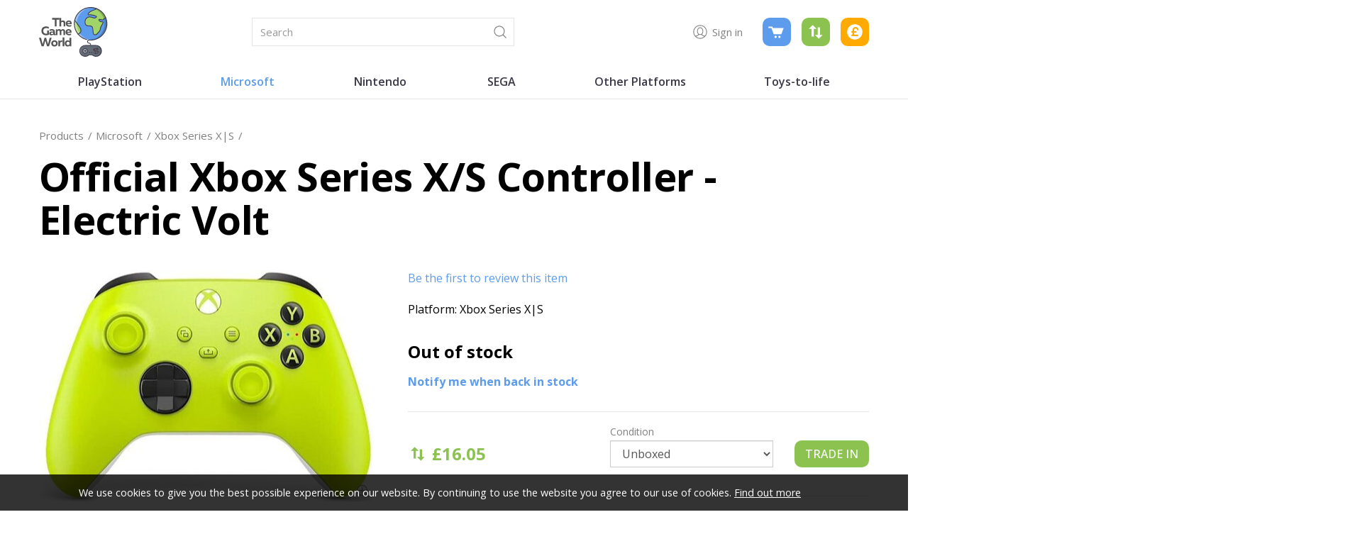

--- FILE ---
content_type: text/html; charset=utf-8
request_url: https://thegameworld.co.uk/official-xbox-series-xs-controller-electric-volt
body_size: 9093
content:
<!DOCTYPE html>
<html lang="en-gb" prefix="og: http://ogp.me/ns#" class="product-page">
	<head>
		<title>Official Xbox Series X/S Controller - Electric Volt</title>
		<script>window.app={documentReady:[],windowLoad:[],extensions:{}};document.cookie='pxRatio='+(window.devicePixelRatio||1)+'; expires='+new Date(new Date().getTime()+1000*3600*24*365).toUTCString()+'; path=/; samesite=None; Secure';</script>
		<base target="_top" />
		<meta charset="utf-8" />
		<meta name="author" content="TheGameWorld Limited" />
		<meta name="viewport" content="width=device-width, initial-scale=1" />
		<meta name="googlebot" content="noodp" />
		<meta name="apple-mobile-web-app-title" content="The Game World" />
		<meta property="og:type" content="product" />
		<meta property="og:url" content="https://thegameworld.co.uk/official-xbox-series-xs-controller-electric-volt" />
		<meta property="og:title" content="Official Xbox Series X/S Controller - Electric Volt" />
		<meta property="og:image" content="https://thegameworld.co.uk/images/pictures/shop/products/xbox-series-x/official-xbox-series-xs-controller-electric-volt-xbox-series-x-(600x315-ffffff).jpg" />
		<meta property="og:image:secure_url" content="https://thegameworld.co.uk/images/pictures/shop/products/xbox-series-x/official-xbox-series-xs-controller-electric-volt-xbox-series-x-(600x315-ffffff).jpg" />
		<meta property="og:image:type" content="image/jpeg" />
		<meta property="og:image:width" content="600" />
		<meta property="og:image:height" content="315" />
		<meta property="og:locale" content="en_GB" />
		<meta property="og:updated_time" content="2025-11-27T04:00:20+00:00" />
		<meta property="og:site_name" content="The Game World" />
		<meta name="twitter:card" content="summary_large_image" />
		<meta name="twitter:title" content="Official Xbox Series X/S Controller - Electric Volt" />
		<meta name="twitter:image" content="https://thegameworld.co.uk/images/pictures/shop/products/xbox-series-x/official-xbox-series-xs-controller-electric-volt-xbox-series-x-(840x840-ffffff).jpg" />
		<link rel="icon" type="image/png" sizes="192x192" href="/i/favicon-192x192.png" />
		<link rel="icon" type="image/png" sizes="32x32" href="/i/favicon-32x32.png" />
		<link rel="apple-touch-icon" href="/i/apple-touch-icon.png" />
		<link rel="alternate" type="application/rss+xml" href="/rss.xml" title="RSS" />
		<link rel="preconnect" href="https://fonts.googleapis.com" crossorigin />
		<link rel="preconnect" href="https://fonts.gstatic.com" crossorigin />
		<link rel="stylesheet" href="https://fonts.googleapis.com/css2?family=Open+Sans:ital,wght@0,300;0,400;0,500;0,600;0,700;0,800;1,300;1,400;1,500;1,600;1,700;1,800&amp;display=swap" media="print" onload="this.media='all'" />
		<link rel="stylesheet" href="/main.css" />
		<script async src="/main.js"></script>
		<script async src="https://www.googletagmanager.com/gtag/js?id=G-77D1WXKNR4"></script>
		<script>window.dataLayer=window.dataLayer||[];function gtag(){dataLayer.push(arguments);}
gtag('js',new Date());gtag('config',"G-77D1WXKNR4");gtag('config',"AW-11154912638");gtag('event','view_item',{items:[{item_id:"397400-lypnxIGScoo0l5",item_name:"Official Xbox Series X\/S Controller - Electric Volt",item_category:"Xbox Series X|S"}]});</script>
	</head>
	<body>
		<div id="app">
			<header class="common">
				<div class="wrap">
					<div class="master-group">
						<div class="wrap">
							<div class="row">
								<div class="col-sm-3">
		<div class="logo"><span><a href="/"><img
			src="/i/logo.svg"
			alt="The Game World"
		/></a></span></div>
								</div>
								<div class="hidden-xs col-sm-4">
		<div class="search">
			<form
				action="/search"
				method="get"
			>
				<div class="wrap">
					<span><input
						type="text"
						name="keywords"
						value=""
						placeholder="Search"
					/></span>
					<span><input
						type="submit"
						value="Search"
					/></span>
				</div>
			</form>
		</div>
								</div>
								<div class="col-sm-5">
									<div class="icon-navigation-group">
										<div class="wrap">
		<nav class="member-navigation">
			<ul>
				<li><a href="/your-account"><span>Sign in</span></a></li>
			</ul>
		</nav>
		<nav class="basket-navigation">
			<ul>
				<li data-content-id="280"><a href="/basket" data-mode="0" data-count="0"><span>Shopping basket</span></a></li>
				<li data-content-id="92274"><a href="/trade-in-basket" data-mode="0" data-count="0"><span>Trade-in basket</span></a></li>
				<li data-content-id="92275"><a href="/cash-basket" data-mode="0" data-count="0"><span>Cash basket</span></a></li>
			</ul>
		</nav>
										</div>
									</div>
								</div>
								<div class="visible-xs col-sm-12">
									<button type="button" class="main-navigation-toggle" data-toggle="collapse" data-target="#main-navigation"><span><s></s><s></s><s></s></span></button>
								</div>
							</div>
						</div>
					</div>
					<div class="slave-group collapse" id="main-navigation">
						<div class="wrap">
		<nav class="main-navigation">
			<ul>
				<li class="dropdown" data-category-id="111114"><a href="/playstation" title="Buy, Sell Or Trade-In Sony PlayStation Games For Cash Online" class="dropdown-toggle" data-toggle="dropdown"><span>PlayStation</span></a>
					<ul class="dropdown-menu">
						<li>
							<a href="/ps1" data-toggle="collapse" data-target="#collapse-category-182224">PlayStation 1<s class="caret"></s></a>
							<div class="collapse" id="collapse-category-182224">
								<ul>
									<li><a href="/ps1-games">PS1 Games</a></li>
									<li><a href="/ps1-consoles">PS1 Consoles</a></li>
									<li><a href="/ps1-accessories">PS1 Accessories</a></li>
								</ul>
							</div>
						</li>
						<li>
							<a href="/ps2" data-toggle="collapse" data-target="#collapse-category-61">PlayStation 2<s class="caret"></s></a>
							<div class="collapse" id="collapse-category-61">
								<ul>
									<li><a href="/ps2-games">PS2 Games</a></li>
									<li><a href="/ps2-consoles">PS2 Consoles</a></li>
									<li><a href="/ps2-accessories">PS2 Accessories</a></li>
								</ul>
							</div>
						</li>
						<li>
							<a href="/ps3" data-toggle="collapse" data-target="#collapse-category-63">PlayStation 3<s class="caret"></s></a>
							<div class="collapse" id="collapse-category-63">
								<ul>
									<li><a href="/ps3-games">PS3 Games</a></li>
									<li><a href="/ps3-consoles">PS3 Consoles</a></li>
									<li><a href="/ps3-accessories">PS3 Accessories</a></li>
								</ul>
							</div>
						</li>
						<li>
							<a href="/ps4" data-toggle="collapse" data-target="#collapse-category-254">PlayStation 4<s class="caret"></s></a>
							<div class="collapse" id="collapse-category-254">
								<ul>
									<li><a href="/ps4-games">PS4 Games</a></li>
									<li><a href="/ps4-consoles">PS4 Consoles</a></li>
									<li><a href="/ps4-accessories">PS4 Accessories</a></li>
								</ul>
							</div>
						</li>
						<li>
							<a href="/ps5" data-toggle="collapse" data-target="#collapse-category-149150">PlayStation 5<s class="caret"></s></a>
							<div class="collapse" id="collapse-category-149150">
								<ul>
									<li><a href="/ps5-games">PS5 Games</a></li>
									<li><a href="/ps5-consoles">PS5 Consoles</a></li>
									<li><a href="/ps5-accessories">PS5 Accessories</a></li>
								</ul>
							</div>
						</li>
						<li>
							<a href="/psp" data-toggle="collapse" data-target="#collapse-category-64">PSP<s class="caret"></s></a>
							<div class="collapse" id="collapse-category-64">
								<ul>
									<li><a href="/psp-games">PSP Games</a></li>
									<li><a href="/psp-consoles">PSP Consoles</a></li>
									<li><a href="/psp-accessories">PSP Accessories</a></li>
								</ul>
							</div>
						</li>
						<li>
							<a href="/ps-vita" data-toggle="collapse" data-target="#collapse-category-204">PlayStation Vita<s class="caret"></s></a>
							<div class="collapse" id="collapse-category-204">
								<ul>
									<li><a href="/ps-vita-games">PS Vita Games</a></li>
									<li><a href="/ps-vita-consoles">PS Vita Consoles</a></li>
									<li><a href="/ps-vita-accessories">PS Vita Accessories</a></li>
								</ul>
							</div>
						</li>
					</ul>
				</li>
				<li class="dropdown current" data-category-id="111115"><a href="/microsoft" title="Buy, Sell Or Trade-In Microsoft Xbox Games For Cash Online" class="dropdown-toggle" data-toggle="dropdown"><span>Microsoft</span></a>
					<ul class="dropdown-menu">
						<li>
							<a href="/xbox" data-toggle="collapse" data-target="#collapse-category-50">Xbox<s class="caret"></s></a>
							<div class="collapse" id="collapse-category-50">
								<ul>
									<li><a href="/xbox-games">Xbox Games</a></li>
									<li><a href="/xbox-consoles">Xbox Consoles</a></li>
									<li><a href="/xbox-accessories">Xbox Accessories</a></li>
								</ul>
							</div>
						</li>
						<li>
							<a href="/xbox-360" data-toggle="collapse" data-target="#collapse-category-52">Xbox 360<s class="caret"></s></a>
							<div class="collapse" id="collapse-category-52">
								<ul>
									<li><a href="/xbox-360-games">Xbox 360 Games</a></li>
									<li><a href="/xbox-360-consoles">Xbox 360 Consoles</a></li>
									<li><a href="/xbox-360-accessories">Xbox 360 Accessories</a></li>
								</ul>
							</div>
						</li>
						<li>
							<a href="/xbox-one" data-toggle="collapse" data-target="#collapse-category-262">Xbox One<s class="caret"></s></a>
							<div class="collapse" id="collapse-category-262">
								<ul>
									<li><a href="/xbox-one-games">Xbox One Games</a></li>
									<li><a href="/xbox-one-consoles">Xbox One Consoles</a></li>
									<li><a href="/xbox-one-accessories">Xbox One Accessories</a></li>
								</ul>
							</div>
						</li>
						<li class="parent">
							<a href="/xbox-series-xs" data-toggle="collapse" data-target="#collapse-category-150151" aria-expanded="true">Xbox Series X|S<s class="caret"></s></a>
							<div class="collapse in" id="collapse-category-150151">
								<ul>
									<li><a href="/xbox-series-xs-games">Xbox Series X Games</a></li>
									<li><a href="/xbox-series-xs-consoles">Xbox Series X|S Consoles</a></li>
									<li><a href="/xbox-series-xs-accessories">Xbox Series X|S Accessories</a></li>
								</ul>
							</div>
						</li>
					</ul>
				</li>
				<li class="dropdown" data-category-id="109113"><a href="/nintendo" title="Buy, Sell Or Trade-In Nintendo Games For Cash Online" class="dropdown-toggle" data-toggle="dropdown"><span>Nintendo</span></a>
					<ul class="dropdown-menu">
						<li>
							<a href="/nes" data-toggle="collapse" data-target="#collapse-category-55">NES<s class="caret"></s></a>
							<div class="collapse" id="collapse-category-55">
								<ul>
									<li><a href="/nes-games">NES Games</a></li>
									<li><a href="/nes-consoles">NES Consoles</a></li>
									<li><a href="/nes-accessories">NES Accessories</a></li>
								</ul>
							</div>
						</li>
						<li>
							<a href="/snes" data-toggle="collapse" data-target="#collapse-category-69">SNES<s class="caret"></s></a>
							<div class="collapse" id="collapse-category-69">
								<ul>
									<li><a href="/snes-games">SNES Games</a></li>
									<li><a href="/snes-consoles">SNES Consoles</a></li>
									<li><a href="/snes-accessories">SNES Accessories</a></li>
								</ul>
							</div>
						</li>
						<li>
							<a href="/game-boy" data-toggle="collapse" data-target="#collapse-category-46">Game Boy<s class="caret"></s></a>
							<div class="collapse" id="collapse-category-46">
								<ul>
									<li><a href="/game-boy-games">Game Boy Games</a></li>
									<li><a href="/game-boy-consoles">Game Boy Consoles</a></li>
									<li><a href="/game-boy-accessories">Game Boy Accessories</a></li>
								</ul>
							</div>
						</li>
						<li>
							<a href="/game-boy-color" data-toggle="collapse" data-target="#collapse-category-319270">Game Boy Color<s class="caret"></s></a>
							<div class="collapse" id="collapse-category-319270">
								<ul>
									<li><a href="/game-boy-color-games">Game Boy Color Games</a></li>
									<li><a href="/game-boy-color-consoles">Game Boy Color Consoles</a></li>
								</ul>
							</div>
						</li>
						<li>
							<a href="/game-boy-advance" data-toggle="collapse" data-target="#collapse-category-319269">Game Boy Advance<s class="caret"></s></a>
							<div class="collapse" id="collapse-category-319269">
								<ul>
									<li><a href="/game-boy-advance-games">Game Boy Advance Games</a></li>
									<li><a href="/game-boy-advance-consoles">Game Boy Advance Consoles</a></li>
									<li><a href="/game-boy-advance-accessories">Game Boy Advance Accessories</a></li>
								</ul>
							</div>
						</li>
						<li><a href="/game-boy-pocket">Game Boy Pocket</a></li>
						<li><a href="/game-boy-micro">Game Boy Micro</a></li>
						<li>
							<a href="/n64" data-toggle="collapse" data-target="#collapse-category-53">N64<s class="caret"></s></a>
							<div class="collapse" id="collapse-category-53">
								<ul>
									<li><a href="/n64-games">N64 Games</a></li>
									<li><a href="/n64-consoles">N64 Consoles</a></li>
									<li><a href="/n64-accessories">N64 Accessories</a></li>
								</ul>
							</div>
						</li>
						<li>
							<a href="/gamecube" data-toggle="collapse" data-target="#collapse-category-56">GameCube<s class="caret"></s></a>
							<div class="collapse" id="collapse-category-56">
								<ul>
									<li><a href="/gamecube-games">GameCube Games</a></li>
									<li><a href="/gamecube-consoles">GameCube Consoles</a></li>
									<li><a href="/gamecube-accessories">GameCube Accessories</a></li>
								</ul>
							</div>
						</li>
						<li>
							<a href="/ds" data-toggle="collapse" data-target="#collapse-category-184">DS<s class="caret"></s></a>
							<div class="collapse" id="collapse-category-184">
								<ul>
									<li><a href="/ds-games">DS Games</a></li>
									<li><a href="/ds-consoles">DS Consoles</a></li>
								</ul>
							</div>
						</li>
						<li><a href="/2ds">2DS</a></li>
						<li>
							<a href="/3ds" data-toggle="collapse" data-target="#collapse-category-309265">3DS<s class="caret"></s></a>
							<div class="collapse" id="collapse-category-309265">
								<ul>
									<li><a href="/3ds-games">3DS Games</a></li>
									<li><a href="/3ds-consoles">3DS Consoles</a></li>
								</ul>
							</div>
						</li>
						<li>
							<a href="/wii" data-toggle="collapse" data-target="#collapse-category-72">Wii<s class="caret"></s></a>
							<div class="collapse" id="collapse-category-72">
								<ul>
									<li><a href="/wii-games">Wii Games</a></li>
									<li><a href="/wii-consoles">Wii Consoles</a></li>
									<li><a href="/wii-accessories">Wii Accessories</a></li>
								</ul>
							</div>
						</li>
						<li>
							<a href="/wii-u" data-toggle="collapse" data-target="#collapse-category-223">Wii U<s class="caret"></s></a>
							<div class="collapse" id="collapse-category-223">
								<ul>
									<li><a href="/wii-u-games">Wii U Games</a></li>
									<li><a href="/wii-u-consoles">Wii U Consoles</a></li>
									<li><a href="/wii-u-accessories">Wii U Accessories</a></li>
								</ul>
							</div>
						</li>
						<li>
							<a href="/switch" data-toggle="collapse" data-target="#collapse-category-105111">Switch<s class="caret"></s></a>
							<div class="collapse" id="collapse-category-105111">
								<ul>
									<li><a href="/switch-games">Switch Games</a></li>
									<li><a href="/switch-consoles">Switch Consoles</a></li>
									<li><a href="/switch-accessories">Switch Accessories</a></li>
								</ul>
							</div>
						</li>
						<li>
							<a href="/switch-2" data-toggle="collapse" data-target="#collapse-category-835461">Switch 2<s class="caret"></s></a>
							<div class="collapse" id="collapse-category-835461">
								<ul>
									<li><a href="/switch-2-games">Switch 2 Games</a></li>
									<li><a href="/switch-2-consoles">Switch 2 Consoles</a></li>
									<li><a href="/switch-2-accessories">Switch 2 Accessories</a></li>
								</ul>
							</div>
						</li>
					</ul>
				</li>
				<li class="dropdown" data-category-id="233232"><a href="/sega" title="Buy, Sell Or Trade-In SEGA Games For Cash Online" class="dropdown-toggle" data-toggle="dropdown"><span>SEGA</span></a>
					<ul class="dropdown-menu">
						<li>
							<a href="/master-system" data-toggle="collapse" data-target="#collapse-category-47">Master System<s class="caret"></s></a>
							<div class="collapse" id="collapse-category-47">
								<ul>
									<li><a href="/master-system-games">Master System Games</a></li>
									<li><a href="/master-system-consoles">Master System Consoles</a></li>
									<li><a href="/master-system-accessories">Master System Accessories</a></li>
								</ul>
							</div>
						</li>
						<li>
							<a href="/mega-drive" data-toggle="collapse" data-target="#collapse-category-48">Mega Drive<s class="caret"></s></a>
							<div class="collapse" id="collapse-category-48">
								<ul>
									<li><a href="/mega-drive-games">Mega Drive Games</a></li>
									<li><a href="/mega-drive-consoles">Mega Drive Consoles</a></li>
									<li><a href="/mega-drive-accessories">Mega Drive Accessories</a></li>
								</ul>
							</div>
						</li>
						<li>
							<a href="/game-gear" data-toggle="collapse" data-target="#collapse-category-325273">Game Gear<s class="caret"></s></a>
							<div class="collapse" id="collapse-category-325273">
								<ul>
									<li><a href="/game-gear-games">Game Gear Games</a></li>
									<li><a href="/game-gear-consoles">Game Gear Consoles</a></li>
								</ul>
							</div>
						</li>
						<li><a href="/mega-cd">Mega CD</a></li>
						<li><a href="/32x">32X</a></li>
						<li>
							<a href="/saturn" data-toggle="collapse" data-target="#collapse-category-68">Saturn<s class="caret"></s></a>
							<div class="collapse" id="collapse-category-68">
								<ul>
									<li><a href="/saturn-games">Saturn Games</a></li>
									<li><a href="/saturn-consoles">Saturn Consoles</a></li>
									<li><a href="/saturn-accessories">Saturn Accessories</a></li>
								</ul>
							</div>
						</li>
						<li>
							<a href="/dreamcast" data-toggle="collapse" data-target="#collapse-category-43">Dreamcast<s class="caret"></s></a>
							<div class="collapse" id="collapse-category-43">
								<ul>
									<li><a href="/dreamcast-games">Dreamcast Games</a></li>
									<li><a href="/dreamcast-consoles">Dreamcast Consoles</a></li>
									<li><a href="/dreamcast-accessories">Dreamcast Accessories</a></li>
								</ul>
							</div>
						</li>
					</ul>
				</li>
				<li class="dropdown" data-category-id="266233"><a href="/other-platforms" class="dropdown-toggle" data-toggle="dropdown"><span>Other Platforms</span></a>
					<ul class="dropdown-menu">
						<li><a href="/2600">2600</a></li>
						<li><a href="/3do-2">3DO</a></li>
						<li><a href="/7800">7800</a></li>
						<li><a href="/cd32-2">CD32</a></li>
						<li><a href="/cdi-2">CDi</a></li>
						<li><a href="/evercade-2">Evercade</a></li>
						<li><a href="/jaguar">Jaguar</a></li>
						<li><a href="/lynx">Lynx</a></li>
						<li><a href="/n-gage-2">N-Gage</a></li>
						<li><a href="/neo-geo-pocket-color-2">Neo Geo Pocket Color</a></li>
					</ul>
				</li>
				<li class="dropdown" data-category-id="599387"><a href="/toys-to-life" class="dropdown-toggle" data-toggle="dropdown"><span>Toys-to-life</span></a>
					<ul class="dropdown-menu">
						<li><a href="/amiibo">Amiibo</a></li>
					</ul>
				</li>
				<li class="dropdown" data-content-id="255"><a href="/your-account" class="dropdown-toggle" data-toggle="dropdown"><span>Your account</span></a>
					<ul class="dropdown-menu">
						<li><a href="/sign-in">Sign in</a></li>
						<li><a href="/register">Register</a></li>
						<li><a href="/order-tracking">Orders</a></li>
						<li><a href="/recently-viewed">Recently viewed</a></li>
						<li><a href="/personal-data">Personal data</a></li>
					</ul>
				</li>
			</ul>
		</nav>
						</div>
					</div>
				</div>
			</header>
			<main>
				<section class="wrap">
		<div class="product">
			<div class="wrap">
		<nav class="breadcrumb-navigation">
			<ol itemscope="itemscope" itemtype="http://schema.org/BreadcrumbList">
				<li itemprop="itemListElement" itemscope="itemscope" itemtype="http://schema.org/ListItem">
					<a href="/products" itemprop="item"><span itemprop="name">Products</span></a>
					<meta itemprop="position" content="1" />
				</li>
				<li itemprop="itemListElement" itemscope="itemscope" itemtype="http://schema.org/ListItem">
					<a href="/microsoft" itemprop="item"><span itemprop="name">Microsoft</span></a>
					<meta itemprop="position" content="2" />
				</li>
				<li itemprop="itemListElement" itemscope="itemscope" itemtype="http://schema.org/ListItem">
					<a href="/xbox-series-xs" itemprop="item"><span itemprop="name">Xbox Series X|S</span></a>
					<meta itemprop="position" content="3" />
				</li>
			</ol>
		</nav>
		<h1 class="product-title">Official Xbox Series X/S Controller - Electric Volt</h1>
				<div class="row">
					<div class="col-sm-5">
						<div class="product-view">
							<div class="wrap">
		<div class="product-player">
			<meta itemprop="image" content="https://thegameworld.co.uk/images/pictures/shop/products/xbox-series-x/official-xbox-series-xs-controller-electric-volt-xbox-series-x.jpg" />
			<a
				data-bind="attr: {href: item().gallery.src, title: item().title, 'data-gallery': item().gallery.name, 'data-gallery-image-width': item().gallery.width, 'data-gallery-image-height': item().gallery.height, target: item().target, 'data-gallery-index': item().index, 'data-bind': null}"
			><span
				data-bind="with: item(), style: {paddingBottom: playerHeightLimitedPercentageValue}, attr: {'data-bind': null}"
			><img
				src="[data-uri]"
				alt=""
				data-bind="attr: {src: player.src, width: player.width, height: player.height, alt: title, itemprop: itemprop, 'data-blank': blank, 'data-bind': null}"
			/></span></a>
			<!-- ko if: items.length > 1 -->
			<div class="product-player-thumbnails" data-bind="attr: {'data-count': items.length, 'data-bind': null}">
				<ul data-bind="foreach: items, attr: {'data-bind': null}">
					<li><a
						data-bind="click: $root.select, event: {'select.productPlayer': $root.select}, attr: {href: gallery.src, target: target, title: title, 'data-gallery': galleryName, 'data-gallery-image-width': gallery.width, 'data-gallery-image-height': gallery.height, 'data-gallery-index': index, 'data-bind': null}, css: {current: isCurrent}"
					><span><img
						src="[data-uri]"
						alt=""
						loading="lazy"
						data-bind="attr: {src: player.src, width: player.width, height: player.height, alt: title, 'data-bind': null}"
					/></span></a></li>
				</ul>
			</div>
			<!-- /ko -->
		</div>
		<script>app.documentReady.push(function(){var $window=$(window);var playerHeightDefaultPercentageValue=150;var PlayerItem=function(data){var self=this;$.extend(this,data);this.target=data.blank?null:'_blank';this.isCurrent=ko.observable(false);this.galleryName=ko.computed(function(){return self.isCurrent()?null:data.gallery.name;});}
var ProductPlayer=function(){var self=this;app.productPlayer=this;this.item=ko.observable();this.items=ko.utils.arrayMap([{"id":"51798","index":0,"src":"\/images\/pictures\/shop\/products\/xbox-series-x\/official-xbox-series-xs-controller-electric-volt-xbox-series-x.jpg","width":"897","height":"624","title":"official-xbox-series-xs-controller-electric-volt-xbox-series-x","itemprop":"image","blank":null,"player":{"src":"\/images\/pictures\/shop\/products\/xbox-series-x\/official-xbox-series-xs-controller-electric-volt-xbox-series-x-(product-player).jpg?mode=h","width":"470","height":"327"},"gallery":{"name":"productPlayer0","src":"\/images\/pictures\/shop\/products\/xbox-series-x\/official-xbox-series-xs-controller-electric-volt-xbox-series-x.jpg","width":"897","height":"624"}}]||[],function(data){return new PlayerItem(data);});this.select=function(item,event){var currentItem=self.item();!item.isCurrent()&&item.isCurrent(true);currentItem&&currentItem!=item&&currentItem.isCurrent(false);currentItem!=item&&self.item(item);};this.select(this.items[0]);this.playerHeightLimitedPercentageValue=ko.computed(function(){var playerHeightLimitedPercentageValue=null;ko.utils.arrayForEach(self.items,function(item){var heightPercentageValue=Math.round(item.player.height*1000000/item.player.width)/10000;if(heightPercentageValue>playerHeightLimitedPercentageValue){playerHeightLimitedPercentageValue=heightPercentageValue;}});if(playerHeightLimitedPercentageValue>playerHeightDefaultPercentageValue){playerHeightLimitedPercentageValue=playerHeightDefaultPercentageValue;}
if(playerHeightLimitedPercentageValue){playerHeightLimitedPercentageValue+='%';}
return playerHeightLimitedPercentageValue;});this.image=ko.observable();this.image.subscribe(function(image){var item=ko.utils.arrayFirst(self.items,function(item){return item.id==image;});item&&self.select(item);});$window.on('_productOptionsUpdated',function(event,data){self.image(data.image);});}
ko.applyBindings(new ProductPlayer(),$('.product-player')[0]);$window.trigger('_productPlayerUpdated',app.productPlayer);});</script>
							</div>
						</div>
					</div>
					<div class="col-sm-7">
						<div class="product-forms-frame">
							<div class="wrap">
		<div class="product-rating">
			<div class="wrap">
				<div class="product-rating-details"><a href="/official-xbox-series-xs-controller-electric-volt?tab=reviews" data-mode="0">Be the first to review this item</a></div>
			</div>
		</div>
								<div class="product-platforms">
									<strong>Platform</strong>
									<ul>
										<li>Xbox Series X|S</li>
									</ul>
								</div>
								<div class="product-out-of-stock">
									<strong>Out of stock</strong>
									<ul>
										<li><strong><a target="_blank" href="/stock-request?id=397400">Notify me when back in stock</a></strong></li>
									</ul>
								</div>
		<form
			action="/trade-in-basket"
			method="post"
			data-basket-title="Trade-in basket"
			class="product-form product-trade-in-form"
		>
			<input type="hidden" name="productId" value="397400" />
			<input type="hidden" name="basketType" value="92274" />
			<div class="wrap">
				<div class="wrap-item">
					<div class="product-pricing">
						<div class="wrap">
							<div class="product-prices">
								<div class="wrap">
		<dl class="product-price product-trade-in-price">
			<dt class="product-price-label">Trade-in</dt>
			<dd class="product-price-value">&pound;16.05</dd>
		</dl>
								</div>
							</div>
						</div>
					</div>
				</div>
				<div class="wrap-item">
					<div class="form-horizontal product-options">
						<div class="form-group" data-option-type-id="1">
							<div class="col-sm-12">
								<label class="control-label">Condition</label>
								<select class="form-control" name="options[]" id="product-trade-in-condition">
									<option value="38">Unboxed</option>
									<option value="40">New</option>
									<option value="39">Boxed</option>
								</select>
							</div>
						</div>
					</div>
					<div class="product-buttons">
						<div class="wrap">
							<button
								type="submit"
								data-name="add-to-basket"
								data-group="product"
								class="btn btn-primary"
								disabled
								data-noscript-disabled
							>Trade in</button>
						</div>
					</div>
				</div>
			</div>
			<script>app.documentReady.push(function(){var $form=$('.product-trade-in-form');var $tradeInPriceValue=$('.product-trade-in-price [class*="-value"]',$form);$('#product-trade-in-condition',$form).on({change:function(){var price=0;switch(+$(this).val()){case 38:price="&pound;16.05";break;case 40:price="&pound;20.20";break;case 39:price="&pound;17.85";break;}
$tradeInPriceValue.html(price);}}).trigger('change');});</script>
		</form>
		<form
			action="/cash-basket"
			method="post"
			data-basket-title="Cash basket"
			class="product-form product-cash-form"
		>
			<input type="hidden" name="productId" value="397400" />
			<input type="hidden" name="basketType" value="92275" />
			<div class="wrap">
				<div class="wrap-item">
					<div class="product-pricing">
						<div class="wrap">
							<div class="product-prices">
								<div class="wrap">
		<dl class="product-price product-cash-price">
			<dt class="product-price-label">Cash</dt>
			<dd class="product-price-value">&pound;14.40</dd>
		</dl>
								</div>
							</div>
						</div>
					</div>
				</div>
				<div class="wrap-item">
					<div class="form-horizontal product-options">
						<div class="form-group" data-option-type-id="1">
							<div class="col-sm-12">
								<label class="control-label">Condition</label>
								<select class="form-control" name="options[]" id="product-cash-condition">
									<option value="35">Unboxed</option>
									<option value="37">New</option>
									<option value="36">Boxed</option>
								</select>
							</div>
						</div>
					</div>
					<div class="product-buttons">
						<div class="wrap">
							<button
								type="submit"
								data-name="add-to-basket"
								data-group="product"
								class="btn btn-primary"
								disabled
								data-noscript-disabled
							>Get Cash</button>
						</div>
					</div>
				</div>
			</div>
			<script>app.documentReady.push(function(){var $form=$('.product-cash-form');var $cashPriceValue=$('.product-cash-price [class*="-value"]',$form);$('#product-cash-condition',$form).on({change:function(){var price=0;switch(+$(this).val()){case 35:price="&pound;14.40";break;case 37:price="&pound;18.10";break;case 36:price="&pound;16.00";break;}
$cashPriceValue.html(price);}}).trigger('change');});</script>
		</form>
								<div class="product-more">
									<ul>
										<li><a target="_blank" href="/disclaimer-notice" data-action="open-modal" data-modal-config="{&quot;id&quot;:&quot;1100343&quot;}">Disclaimer notice</a></li>
										<li><a target="_blank" href="/contact-us" data-action="make-enquiry" data-enquiry-config="{&quot;type&quot;:&quot;product&quot;}">Have a question?</a></li>
									</ul>
								</div>
							</div>
						</div>
					</div>
				</div>
			</div>
		</div>
		<div class="tab-group product-tabs">
			<div class="tab-control">
				<ul class="nav nav-tabs" role="tablist">
					<li class="active" data-name="reviews" role="presentation"><a data-toggle="tab" data-target="#reviews-tab" role="tab" aria-controls="reviews-tab">Reviews</a></li>
					<li data-name="shipping" role="presentation"><a data-toggle="tab" data-target="#shipping-tab" role="tab" aria-controls="shipping-tab">Shipping</a></li>
				</ul>
			</div>
			<div class="tab-content">
				<section class="tab-pane fade in active" id="reviews-tab" data-name="reviews" role="tabpanel">
					<h2 class="hidden">Reviews</h2>
					<section>
		<div class="guestbook">
			<p>There are no reviews yet.</p>
			<p><strong><a href="#guestbook-form" data-toggle="collapse" class="btn btn-default">Write a review</a></strong></p>
			<form action="/official-xbox-series-xs-controller-electric-volt?tab=reviews" method="post" class="form-horizontal collapse" id="guestbook-form">
				<input type="hidden" name="guest_action" value="add" />
				<div class="form-group">
					<div class="col-sm-3 col-md-2">
						<label class="control-label">Name</label>
					</div>
					<div class="col-sm-6">
						<input
							type="text"
							name="billing_name"
							value=""
							class="form-control"
						/>
					</div>
				</div>
				<div class="form-group">
					<div class="col-sm-3 col-md-2">
						<label class="control-label">Email</label>
					</div>
					<div class="col-sm-6">
						<input
							type="email"
							name="billing_email"
							value=""
							class="form-control"
						/>
					</div>
				</div>
				<div class="form-group">
					<div class="col-sm-offset-3 col-md-offset-2 col-sm-6">
						<div class="checkbox">
							<label>
								<input type="checkbox" name="emailShare" value="1" /> Do not publish email address							</label>
						</div>
					</div>
				</div>
				<div class="form-group">
					<div class="col-sm-3 col-md-2">
						<label class="control-label">Rating</label>
					</div>
					<div class="col-sm-6">
						<div class="form-control-static">
							<div class="rating-picker">
								<ul>
									<li>
										<div class="rating-picker-criteria">
											<div class="rating-picker-criteria-value">
												<ul>
													<li>
														<label title="Poor">
															<input type="radio" name="rating[1]" value="1" />
															<span>Poor</span>
														</label>
													</li>
													<li>
														<label title="Below average">
															<input type="radio" name="rating[1]" value="2" />
															<span>Below average</span>
														</label>
													</li>
													<li>
														<label title="Average">
															<input type="radio" name="rating[1]" value="3" />
															<span>Average</span>
														</label>
													</li>
													<li>
														<label title="Good">
															<input type="radio" name="rating[1]" value="4" />
															<span>Good</span>
														</label>
													</li>
													<li>
														<label title="Excellent">
															<input type="radio" name="rating[1]" value="5" />
															<span>Excellent</span>
														</label>
													</li>
												</ul>
											</div>
											<div class="rating-picker-criteria-name"><span>Overall satisfaction</span></div>
										</div>
									</li>
									<li>
										<div class="rating-picker-criteria">
											<div class="rating-picker-criteria-value">
												<ul>
													<li>
														<label title="Poor">
															<input type="radio" name="rating[2]" value="1" />
															<span>Poor</span>
														</label>
													</li>
													<li>
														<label title="Below average">
															<input type="radio" name="rating[2]" value="2" />
															<span>Below average</span>
														</label>
													</li>
													<li>
														<label title="Average">
															<input type="radio" name="rating[2]" value="3" />
															<span>Average</span>
														</label>
													</li>
													<li>
														<label title="Good">
															<input type="radio" name="rating[2]" value="4" />
															<span>Good</span>
														</label>
													</li>
													<li>
														<label title="Excellent">
															<input type="radio" name="rating[2]" value="5" />
															<span>Excellent</span>
														</label>
													</li>
												</ul>
											</div>
											<div class="rating-picker-criteria-name"><span>Quality</span></div>
										</div>
									</li>
									<li>
										<div class="rating-picker-criteria">
											<div class="rating-picker-criteria-value">
												<ul>
													<li>
														<label title="Poor">
															<input type="radio" name="rating[3]" value="1" />
															<span>Poor</span>
														</label>
													</li>
													<li>
														<label title="Below average">
															<input type="radio" name="rating[3]" value="2" />
															<span>Below average</span>
														</label>
													</li>
													<li>
														<label title="Average">
															<input type="radio" name="rating[3]" value="3" />
															<span>Average</span>
														</label>
													</li>
													<li>
														<label title="Good">
															<input type="radio" name="rating[3]" value="4" />
															<span>Good</span>
														</label>
													</li>
													<li>
														<label title="Excellent">
															<input type="radio" name="rating[3]" value="5" />
															<span>Excellent</span>
														</label>
													</li>
												</ul>
											</div>
											<div class="rating-picker-criteria-name"><span>Value for money</span></div>
										</div>
									</li>
									<li>
										<div class="rating-picker-criteria">
											<div class="rating-picker-criteria-value">
												<ul>
													<li>
														<label title="Poor">
															<input type="radio" name="rating[4]" value="1" />
															<span>Poor</span>
														</label>
													</li>
													<li>
														<label title="Below average">
															<input type="radio" name="rating[4]" value="2" />
															<span>Below average</span>
														</label>
													</li>
													<li>
														<label title="Average">
															<input type="radio" name="rating[4]" value="3" />
															<span>Average</span>
														</label>
													</li>
													<li>
														<label title="Good">
															<input type="radio" name="rating[4]" value="4" />
															<span>Good</span>
														</label>
													</li>
													<li>
														<label title="Excellent">
															<input type="radio" name="rating[4]" value="5" />
															<span>Excellent</span>
														</label>
													</li>
												</ul>
											</div>
											<div class="rating-picker-criteria-name"><span>Performance</span></div>
										</div>
									</li>
									<li>
										<div class="rating-picker-criteria">
											<div class="rating-picker-criteria-value">
												<ul>
													<li>
														<label title="Poor">
															<input type="radio" name="rating[5]" value="1" />
															<span>Poor</span>
														</label>
													</li>
													<li>
														<label title="Below average">
															<input type="radio" name="rating[5]" value="2" />
															<span>Below average</span>
														</label>
													</li>
													<li>
														<label title="Average">
															<input type="radio" name="rating[5]" value="3" />
															<span>Average</span>
														</label>
													</li>
													<li>
														<label title="Good">
															<input type="radio" name="rating[5]" value="4" />
															<span>Good</span>
														</label>
													</li>
													<li>
														<label title="Excellent">
															<input type="radio" name="rating[5]" value="5" />
															<span>Excellent</span>
														</label>
													</li>
												</ul>
											</div>
											<div class="rating-picker-criteria-name"><span>Ease of use</span></div>
										</div>
									</li>
								</ul>
								<input type="text" name="rating-verification" value="" autocomplete="off" />
							</div>
						</div>
					</div>
				</div>
				<div class="form-group">
					<div class="col-sm-3 col-md-2">
						<label class="control-label">Comments</label>
					</div>
					<div class="col-sm-6">
						<textarea
							name="comments"
							cols="40"
							rows="4"
							class="form-control"
						></textarea>
					</div>
				</div>
				<div class="form-group hidden">
					<div class="col-sm-3 col-md-2">
						<label class="control-label">Spam protection</label>
					</div>
					<div class="col-sm-6">

						<style>._XESJ9H6CH6, ._WGB9NBRJFT, ._FLAADHX8Y7, ._GPAV5NNYA5, ._CZYBVDHD5N, ._8VV58E911V, ._HBGYRKHWNN {display: none;}</style>
						<div class="captcha" data-remove="._XESJ9H6CH6, ._WGB9NBRJFT, ._FLAADHX8Y7, ._GPAV5NNYA5, ._CZYBVDHD5N, ._8VV58E911V, ._HBGYRKHWNN">
							<div><span><strong class="_JVSBWM5KH2">&#83;</strong><strong class="_XESJ9H6CH6">&#52;</strong><strong class="_W7WVX6WFKR">&#71;</strong><strong class="_WGB9NBRJFT">&#65;</strong><strong class="_NN88FT3WD7">&#88;</strong><strong class="_FLAADHX8Y7">&#65;</strong><strong class="_35L236KHSQ">&#84;</strong><strong class="_GPAV5NNYA5">&#51;</strong><strong class="_QGFVEU4LHG">&#76;</strong><strong class="_CZYBVDHD5N">&#56;</strong><strong class="_GP4LY38N8Q">&#68;</strong><strong class="_8VV58E911V">&#86;</strong><strong class="_XWZJVUQ2YA">&#50;</strong><strong class="_HBGYRKHWNN">&#83;</strong></span> <span><input id="_XCJ38N39XN" name="data" type="text" maxlength="7" value="" autocomplete="off" /></span></div>
					<p>Type or copy &amp; paste the code you see on the left side.</p>
							<div class="hidden"><input type="text" name="captcha" value="" /><input type="hidden" name="check" value="15797641" /></div>
						</div>
										</div>
				</div>
				<div class="form-group">
					<div class="col-sm-offset-3 col-md-offset-2 col-sm-6">
						<input type="submit" value="Submit" disabled="disabled" data-noscript-disabled="true" class="btn btn-primary" />
					</div>
				</div>
			</form>
			<script>app.documentReady.push(function(){$(document.forms['guestbook-form']).formValidation($.extend({},$.fn.formValidation.COMMON_OPTIONS,{fields:{billing_name:{validators:{notEmpty:{message:"Required"}}},billing_email:{validators:{notEmpty:{message:"Required"},emailAddress:{message:"Please enter a valid email address"}}},billing_comments_fields:{selector:'[name="comments"], [name="rating-verification"]',validators:{atLeastOneNotEmpty:{message:"Rating or comments are required",defaultMessage:"Required"}}}}}));});</script>
		</div>
					</section>
				</section>
				<section class="tab-pane fade" id="shipping-tab" data-name="shipping" role="tabpanel">
					<h2 class="hidden">Shipping</h2>
					<section>
<p>At The Game World, we want to make sure you receive your items as quickly as possible, and that's why we offer fast and <strong>FREE</strong>&nbsp;domestic delivery on all orders.</p>

<p>For standard items, we use Royal Mail as our delivery service, ensuring your item(s) arrive as quickly and securely as possible. Any larger items can be expected via a next day courier service (typically UPS/DPD). For your convenience, we have a <strong>same-day postage cut-off of 3pm from Monday to Friday</strong> (excluding UK bank holidays). Orders received before this cut-off time are processed and dispatched on the same day.</p>

<p>Delivery times may vary depending on your location, but typically, you can expect your item to arrive within <strong>1-3 working days from dispatch</strong>.</p>

<p>Barring any unforeseen delays, pre-orders can be expected on the release date.</p>

<p>If you have any questions about your delivery or need any assistance, our customer service team is available to help. We're committed to providing you with the best possible service, and we'll do everything we can to make sure you receive your items on time and in excellent condition.</p>
					</section>
				</section>
			</div>
		</div>
				</section>
			</main>
			<footer class="common">
		<div class="modified-date">
			<p><small>Page updated <time datetime="2025-11-27T04:00:20+00:00">27th Nov 2025, 04:00</time></small></p>
		</div>
				<div class="wrap">
					<div class="slave-group">
						<div class="wrap">
		<nav class="additional-navigation">
			<ul>
				<li><a href="/faq">FAQ</a></li>
				<li><a href="/blog">Newsroom</a></li>
				<li><a href="/contact-us">Contact us</a></li>
				<li><a href="/library" title="Download resources directly from our website">Downloads</a></li>
				<li><a href="/privacy-policy">Privacy policy</a></li>
				<li><a href="/terms">Terms of use</a></li>
				<li><a href="/site-map">Site map</a></li>
				<li><a href="/search">Search</a></li>
			</ul>
		</nav>
						</div>
					</div>
					<div class="master-group">
						<div class="wrap">
		<div class="payment-cards">
			<div><img
				src="/i/others/payment-cards.svg"
				alt="PayPal, Visa, MasterCard, Maestro, Powered by Stripe"
				loading="lazy"
			/></div>
		</div>
		<nav class="external-navigation">
			<ul>
				<li><a
					href="/subscribe-to-our-newsletter"
					title="Newsletter"
					data-name="newsletter"
				><span><svg><use xlink:href="/i/others/social-icons.svg#svg-newsletter" /></svg></span></a></li>
			</ul>
		</nav>
		<div class="organization">
			<div class="wrap">
				<p class="organization-copyright"><span>&copy; 2022&ndash;2025</span> <a href="/contact-us"><span>TheGameWorld Limited</span></a></p>
				<address class="organization-contact-information">
					<div class="wrap">
						<div class="organization-name"><strong>TheGameWorld Limited</strong></div>
						<div class="organization-address">The Game World<br/>PO Box 1012<br/>WORCESTER<br/>WR1 9EP</div>
						<div class="organization-contacts">
							<div><span>Email:</span> <span><a href="mailto:hello@thegameworld.co.uk">hello@thegameworld.co.uk</a></span></div>
						</div>
						<div class="organization-registration">
							<div>Company No. 12915777</div>
							<div>VAT No. 363172995</div>
							<div>Registered in United Kingdom</div>
						</div>
					</div>
				</address>
			</div>
		</div>
		<div class="creator">
			<div class="wrap">
				<div class="creator-keywords">
					<div><a rel="nofollow" target="_blank" href="https://www.brickweb.co.uk/the-game-world">Web design by Brick&nbsp;technology&nbsp;Ltd.</a>, 2022</div>
				</div>
				<div class="creator-logo"><a
					rel="nofollow"
					target="_blank"
					href="https://www.brickweb.co.uk/"
					title="Website designed and maintained by Brick technology Ltd."
				><svg><use xlink:href="/i/others/brickweb.svg#svg-creator" /></svg></a></div>
			</div>
		</div>
						</div>
					</div>
				</div>
			</footer>
		</div>
		<script type="text/javascript">(function(c,l,a,r,i,t,y){c[a]=c[a]||function(){(c[a].q=c[a].q||[]).push(arguments)};t=l.createElement(r);t.async=1;t.src="https://www.clarity.ms/tag/"+i;y=l.getElementsByTagName(r)[0];y.parentNode.insertBefore(t,y);})(window,document,"clarity","script","rxqsmowm8q");</script>
		<!-- Google tag (gtag.js) -->
	</body>
</html>

--- FILE ---
content_type: image/svg+xml
request_url: https://thegameworld.co.uk/i/shell/basket-3.svg?v=dbf5e33b&defaultColor=%23ffffff&primaryColor=%235D9CEC
body_size: 248
content:
<?xml version="1.0" encoding="utf-8" ?>
<svg version="1.1" xmlns="http://www.w3.org/2000/svg" xmlns:xlink="http://www.w3.org/1999/xlink" width="26px" height="52px" viewBox="0 0 26 52">
	<defs>
		<symbol id="initial" viewBox="0 0 26 26">
			<path d="M13,3C7.477,3,3,7.477,3,13s4.477,10,10,10s10-4.477,10-10S18.523,3,13,3z M18,11h-2v-0.5c0-1.103-0.897-2-2-2s-2,0.897-2,2
				V12h3v2h-3v2.5h5.5v2h-9v-2H10V14H8.5v-2H10v-1.5c0-2.206,1.794-4,4-4s4,1.794,4,4V11z"/>
		</symbol>
	</defs>
	<g>
		<use xlink:href="#initial" width="26" height="26" x="0" y="0" fill="#ffffff" />
		<use xlink:href="#initial" width="26" height="26" x="0" y="26" fill="#5D9CEC" />
	</g>
</svg>

--- FILE ---
content_type: image/svg+xml
request_url: https://thegameworld.co.uk/i/shell/basket-2.svg?v=0f275765&defaultColor=%238BC250
body_size: 172
content:
<?xml version="1.0" encoding="utf-8" ?>
<svg version="1.1" xmlns="http://www.w3.org/2000/svg" xmlns:xlink="http://www.w3.org/1999/xlink" width="26px" height="52px" viewBox="0 0 26 52">
	<defs>
		<symbol id="initial" viewBox="0 0 26 26">
			<path d="M9,4L4,9h3.5v10h3V9H14L9,4z M18.5,17V7h-3v10H12l5,5l5-5H18.5z"/>
		</symbol>
	</defs>
	<g>
		<use xlink:href="#initial" width="26" height="26" x="0" y="0" fill="#8BC250" />
		<use xlink:href="#initial" width="26" height="26" x="0" y="26" fill="blue" />
	</g>
</svg>

--- FILE ---
content_type: image/svg+xml
request_url: https://thegameworld.co.uk/i/others/payment-cards.svg
body_size: 5930
content:
<?xml version="1.0" encoding="utf-8"?>
<!-- Generator: Adobe Illustrator 21.1.0, SVG Export Plug-In . SVG Version: 6.00 Build 0)  -->
<svg version="1.1" id="Layer_1" xmlns="http://www.w3.org/2000/svg" xmlns:xlink="http://www.w3.org/1999/xlink" x="0px" y="0px"
	 width="287px" height="24px" viewBox="0 0 287 24" style="enable-background:new 0 0 287 24;" xml:space="preserve">
<style type="text/css">
	.st0{fill:#009ADE;}
	.st1{fill:#002F87;}
	.st2{fill:#F7B600;}
	.st3{fill:#1A1F71;}
	.st4{fill:#FF5F00;}
	.st5{fill:#EB001B;}
	.st6{fill:#F79E1B;}
	.st7{fill:#7673C0;}
	.st8{fill:#00A1DF;}
	.st9{fill:#32364E;}
	.st10{fill:#FFFFFF;}
</style>
<g>
	<path class="st0" d="M49.231,4.344c-0.743-0.877-2.061-1.342-3.815-1.342h-5.234c-0.358,0-0.663,0.261-0.72,0.617L37.346,17.09
		c-0.042,0.267,0.163,0.507,0.431,0.507h2.687c0.249,0,0.463-0.184,0.501-0.433l0.601-3.819c0.056-0.354,0.361-0.615,0.717-0.615
		h1.656c3.451,0,5.44-1.675,5.96-4.995C50.134,6.283,49.908,5.143,49.231,4.344z M46.022,7.922c-0.287,1.886-1.722,1.886-3.11,1.886
		h-0.79l0.555-3.521c0.033-0.212,0.214-0.371,0.43-0.371h0.364c0.943,0,1.836,0,2.297,0.544C46.042,6.781,46.126,7.261,46.022,7.922
		z M61.064,7.863h-2.505c-0.215,0-0.398,0.156-0.43,0.368l-0.111,0.704l-0.174-0.256c-0.543-0.79-1.753-1.053-2.962-1.053
		c-2.769,0-5.134,2.106-5.597,5.06c-0.236,1.472,0.102,2.882,0.936,3.863c0.765,0.903,1.856,1.28,3.158,1.28
		c2.231,0,3.468-1.441,3.468-1.441l-0.111,0.701c-0.041,0.268,0.164,0.507,0.432,0.507h2.258c0.356,0,0.661-0.262,0.717-0.619
		l1.356-8.61C61.538,8.102,61.333,7.863,61.064,7.863z M57.571,12.759c-0.241,1.437-1.378,2.403-2.828,2.403
		c-0.728,0-1.31-0.233-1.684-0.678c-0.37-0.441-0.51-1.069-0.393-1.768c0.228-1.425,1.38-2.421,2.81-2.421
		c0.712,0,1.289,0.237,1.671,0.684C57.53,11.43,57.681,12.064,57.571,12.759z M66.869,3.001H64.45
		c-0.213,0.001-0.397,0.157-0.431,0.37L61.872,17.09c-0.043,0.267,0.162,0.507,0.428,0.507h2.162c0.358,0,0.662-0.261,0.717-0.619
		l2.119-13.472C67.342,3.243,67.137,3.001,66.869,3.001z"/>
	<path class="st1" d="M11.894,4.344C11.15,3.467,9.83,3.002,8.078,3.002H2.842c-0.357,0-0.662,0.261-0.718,0.617L0.005,17.09
		c-0.042,0.267,0.164,0.507,0.432,0.507h2.501c0.358,0,0.662-0.261,0.718-0.619l0.57-3.633c0.055-0.354,0.36-0.615,0.719-0.615
		h1.658c3.448,0,5.438-1.675,5.956-4.995C12.796,6.283,12.571,5.143,11.894,4.344z M8.68,7.922C8.396,9.808,6.959,9.808,5.572,9.808
		h-0.79l0.554-3.521c0.033-0.212,0.217-0.371,0.432-0.371H6.13c0.945,0,1.837,0,2.297,0.544C8.702,6.781,8.787,7.261,8.68,7.922z
		 M37.077,7.863h-2.52c-0.24,0-0.465,0.118-0.601,0.318l-3.475,5.138l-1.474-4.936c-0.093-0.31-0.375-0.521-0.698-0.521h-2.474
		c-0.303,0-0.51,0.295-0.415,0.578l2.774,8.173l-2.607,3.694c-0.205,0.292,0,0.692,0.355,0.692h2.517
		c0.239,0,0.463-0.118,0.598-0.313l8.379-12.138C37.635,8.26,37.43,7.863,37.077,7.863z M23.726,7.863h-2.507
		c-0.213,0-0.398,0.156-0.43,0.368l-0.111,0.704L20.5,8.679c-0.541-0.79-1.751-1.053-2.958-1.053c-2.771,0-5.138,2.106-5.598,5.06
		c-0.24,1.472,0.101,2.882,0.933,3.863c0.766,0.903,1.859,1.28,3.158,1.28c2.233,0,3.472-1.441,3.472-1.441l-0.112,0.701
		c-0.044,0.268,0.162,0.507,0.43,0.507h2.257c0.359,0,0.664-0.262,0.72-0.619l1.354-8.61C24.199,8.102,23.994,7.863,23.726,7.863z
		 M20.23,12.759c-0.24,1.437-1.378,2.403-2.828,2.403c-0.726,0-1.31-0.233-1.684-0.678c-0.37-0.441-0.51-1.069-0.393-1.768
		c0.226-1.425,1.383-2.421,2.81-2.421c0.712,0,1.291,0.237,1.672,0.684C20.19,11.43,20.342,12.064,20.23,12.759z"/>
</g>
<g>
	<path class="st2" d="M112.63,19.833H77.304V23h35.326V19.833z"/>
	<path class="st3" d="M112.63,1H77.304v3.167h35.326V1z"/>
	<path class="st3" d="M91.444,7.656l-3.649,8.705h-2.38l-1.796-6.948c-0.109-0.427-0.204-0.584-0.535-0.765
		c-0.542-0.294-1.436-0.569-2.222-0.741l0.053-0.253h3.832c0.488,0,0.927,0.325,1.039,0.887l0.949,5.038l2.343-5.925h2.366V7.656z
		 M100.772,13.52c0.01-2.297-3.176-2.425-3.155-3.451c0.007-0.312,0.304-0.644,0.955-0.729c0.323-0.042,1.212-0.075,2.221,0.39
		l0.395-1.847c-0.542-0.196-1.239-0.385-2.107-0.385c-2.226,0-3.793,1.183-3.805,2.877c-0.014,1.253,1.119,1.952,1.971,2.369
		c0.878,0.427,1.173,0.7,1.168,1.082c-0.006,0.584-0.701,0.843-1.347,0.852c-1.133,0.018-1.79-0.306-2.313-0.55l-0.409,1.908
		c0.527,0.241,1.498,0.451,2.504,0.462C99.217,16.498,100.765,15.33,100.772,13.52z M106.651,16.362h2.082l-1.819-8.705h-1.921
		c-0.433,0-0.798,0.251-0.959,0.638l-3.379,8.067h2.365l0.47-1.3h2.889L106.651,16.362z M104.137,13.278l1.186-3.269l0.682,3.269
		H104.137z M94.662,7.656L92.8,16.361h-2.252l1.862-8.705H94.662z"/>
</g>
<g>
	<path class="st4" d="M145.72,3.352h-10.588v17.294h10.588V3.352z"/>
	<path class="st5" d="M136.223,12.001c-0.003-3.374,1.546-6.562,4.2-8.645c-4.776-3.753-11.689-2.924-15.442,1.851
		c-3.753,4.775-2.924,11.689,1.851,15.442c3.988,3.134,9.603,3.134,13.591,0C137.768,18.565,136.219,15.376,136.223,12.001z"/>
	<path class="st6" d="M157.167,18.816v-0.354h0.153v-0.073h-0.364v0.073h0.144v0.354H157.167z M157.873,18.816v-0.428h-0.11
		l-0.128,0.305l-0.128-0.305h-0.11v0.428h0.079v-0.324l0.119,0.278h0.082l0.119-0.278v0.324H157.873z"/>
	<path class="st6" d="M158.218,12.001c0,6.074-4.924,10.997-10.998,10.997c-2.465,0-4.859-0.828-6.797-2.352
		c4.776-3.753,5.604-10.667,1.851-15.442c-0.541-0.689-1.163-1.31-1.851-1.851c4.775-3.754,11.689-2.926,15.443,1.848
		c1.524,1.938,2.352,4.332,2.352,6.797V12.001z"/>
</g>
<g>
	<path d="M176.769,22.876v-1.455c0-0.548-0.349-0.916-0.912-0.921c-0.296-0.005-0.601,0.087-0.815,0.412
		c-0.16-0.257-0.412-0.412-0.766-0.412c-0.247,0-0.49,0.073-0.679,0.344v-0.286h-0.504v2.318h0.509v-1.285
		c0-0.402,0.223-0.616,0.567-0.616c0.335,0,0.504,0.218,0.504,0.611v1.29h0.509v-1.285c0-0.402,0.233-0.616,0.567-0.616
		c0.344,0,0.509,0.218,0.509,0.611v1.29H176.769z M179.61,21.717v-1.159h-0.504v0.281c-0.16-0.208-0.402-0.339-0.732-0.339
		c-0.65,0-1.159,0.509-1.159,1.217c0,0.708,0.509,1.217,1.159,1.217c0.33,0,0.572-0.131,0.732-0.339v0.281h0.504V21.717z
		 M177.734,21.717c0-0.407,0.267-0.742,0.703-0.742c0.417,0,0.698,0.32,0.698,0.742c0,0.422-0.281,0.742-0.698,0.742
		C178,22.459,177.734,22.124,177.734,21.717z M190.4,20.497c0.179,0,0.345,0.031,0.497,0.093c0.152,0.062,0.284,0.148,0.396,0.257
		c0.111,0.109,0.199,0.238,0.261,0.386c0.063,0.148,0.094,0.31,0.094,0.484c0,0.174-0.031,0.336-0.094,0.484
		c-0.063,0.149-0.15,0.277-0.261,0.386c-0.111,0.109-0.243,0.194-0.396,0.256c-0.152,0.062-0.318,0.093-0.497,0.093
		s-0.345-0.031-0.497-0.093s-0.284-0.148-0.395-0.256c-0.111-0.109-0.197-0.238-0.26-0.386s-0.094-0.31-0.094-0.484
		c0-0.174,0.031-0.336,0.094-0.484s0.15-0.277,0.26-0.386c0.111-0.109,0.242-0.194,0.395-0.257
		C190.056,20.528,190.221,20.497,190.4,20.497z M190.4,20.974c-0.103,0-0.199,0.018-0.288,0.054s-0.165,0.087-0.23,0.152
		s-0.115,0.144-0.152,0.235c-0.037,0.091-0.056,0.192-0.056,0.301c0,0.109,0.019,0.21,0.056,0.301s0.088,0.169,0.152,0.235
		c0.064,0.065,0.141,0.116,0.23,0.152c0.089,0.036,0.185,0.054,0.288,0.054c0.103,0,0.199-0.018,0.288-0.054
		c0.089-0.036,0.166-0.087,0.231-0.152c0.065-0.065,0.117-0.144,0.154-0.235s0.056-0.192,0.056-0.301
		c0-0.109-0.019-0.21-0.056-0.301c-0.037-0.091-0.088-0.169-0.154-0.235c-0.065-0.065-0.142-0.116-0.231-0.152
		C190.6,20.992,190.504,20.974,190.4,20.974z M182.354,21.717c-0.005-0.722-0.451-1.217-1.101-1.217
		c-0.679,0-1.154,0.495-1.154,1.217c0,0.737,0.495,1.217,1.188,1.217c0.349,0,0.669-0.087,0.95-0.325l-0.247-0.373
		c-0.194,0.155-0.441,0.242-0.674,0.242c-0.325,0-0.621-0.15-0.693-0.567h1.721C182.349,21.848,182.354,21.785,182.354,21.717z
		 M180.628,21.513c0.053-0.335,0.257-0.562,0.616-0.562c0.325,0,0.533,0.204,0.587,0.562H180.628z M184.478,21.15
		c-0.141-0.087-0.427-0.199-0.722-0.199c-0.276,0-0.441,0.102-0.441,0.272c0,0.155,0.175,0.199,0.393,0.228l0.238,0.034
		c0.504,0.073,0.81,0.286,0.81,0.693c0,0.441-0.388,0.756-1.057,0.756c-0.378,0-0.727-0.097-1.004-0.301l0.238-0.393
		c0.17,0.131,0.422,0.242,0.771,0.242c0.344,0,0.529-0.102,0.529-0.281c0-0.131-0.131-0.204-0.407-0.242l-0.238-0.034
		c-0.519-0.073-0.8-0.306-0.8-0.684c0-0.461,0.378-0.742,0.965-0.742c0.369,0,0.703,0.082,0.946,0.242L184.478,21.15z
		 M186.901,21.019h-0.824v1.047c0,0.233,0.082,0.388,0.335,0.388c0.131,0,0.296-0.044,0.446-0.131l0.145,0.432
		c-0.16,0.111-0.412,0.179-0.63,0.179c-0.596,0-0.805-0.32-0.805-0.858v-1.057h-0.47v-0.461h0.47v-0.703h0.509v0.703h0.824V21.019z
		 M188.646,20.5c0.102,0,0.247,0.019,0.359,0.063l-0.155,0.475c-0.107-0.044-0.213-0.058-0.315-0.058
		c-0.33,0-0.495,0.213-0.495,0.596v1.3h-0.504v-2.318h0.499v0.281C188.166,20.636,188.355,20.5,188.646,20.5z M192.137,22.539
		c0.032,0,0.063,0.006,0.091,0.018c0.028,0.012,0.053,0.028,0.075,0.049c0.021,0.021,0.038,0.045,0.05,0.074
		c0.012,0.028,0.018,0.058,0.018,0.09s-0.006,0.061-0.018,0.089c-0.012,0.028-0.029,0.052-0.05,0.073
		c-0.021,0.021-0.046,0.037-0.075,0.05C192.2,22.994,192.169,23,192.137,23c-0.033,0-0.064-0.006-0.093-0.018
		c-0.029-0.012-0.054-0.029-0.075-0.05c-0.021-0.021-0.038-0.045-0.05-0.073c-0.012-0.028-0.018-0.058-0.018-0.089
		c0-0.032,0.006-0.062,0.018-0.09c0.012-0.028,0.029-0.053,0.05-0.074c0.021-0.021,0.046-0.037,0.075-0.049
		C192.073,22.545,192.104,22.539,192.137,22.539z M192.137,22.949c0.025,0,0.048-0.005,0.07-0.014
		c0.022-0.009,0.04-0.022,0.057-0.038c0.016-0.016,0.029-0.035,0.038-0.057s0.014-0.045,0.014-0.07s-0.005-0.048-0.014-0.07
		c-0.009-0.022-0.022-0.041-0.038-0.057c-0.016-0.016-0.035-0.029-0.057-0.038c-0.021-0.009-0.045-0.014-0.07-0.014
		c-0.025,0-0.049,0.005-0.071,0.014c-0.022,0.009-0.041,0.022-0.057,0.038c-0.016,0.016-0.029,0.035-0.038,0.057
		c-0.009,0.022-0.014,0.045-0.014,0.07s0.005,0.048,0.014,0.07c0.009,0.022,0.022,0.041,0.038,0.057
		c0.016,0.016,0.035,0.029,0.057,0.038C192.088,22.944,192.112,22.949,192.137,22.949z M192.151,22.661
		c0.028,0,0.049,0.006,0.064,0.018c0.015,0.012,0.022,0.029,0.022,0.05c0,0.018-0.006,0.032-0.018,0.044
		c-0.012,0.012-0.029,0.019-0.051,0.021l0.07,0.081h-0.055l-0.065-0.08h-0.021v0.08h-0.046v-0.214H192.151z M192.098,22.701v0.057
		h0.053c0.012,0,0.022-0.002,0.029-0.007c0.007-0.005,0.011-0.012,0.011-0.022c0-0.009-0.004-0.016-0.011-0.021
		c-0.007-0.005-0.017-0.007-0.029-0.007H192.098z"/>
	<path class="st7" d="M186.184,2.869h-7.648v13.744h7.648V2.869z"/>
	<path class="st5" d="M179.021,9.741c0-2.788,1.305-5.271,3.338-6.872C180.873,1.698,178.997,1,176.958,1
		c-4.827,0-8.74,3.913-8.74,8.741c0,4.827,3.913,8.741,8.74,8.741c2.039,0,3.915-0.698,5.402-1.869
		C180.327,15.012,179.021,12.529,179.021,9.741z"/>
	<path class="st8" d="M195.667,15.157v-0.281h0.113v-0.057h-0.289v0.057h0.114v0.281H195.667z M196.228,15.157v-0.339h-0.089
		l-0.102,0.233l-0.102-0.233h-0.089v0.339h0.063v-0.256l0.096,0.221h0.065l0.096-0.221v0.256H196.228z"/>
	<path class="st8" d="M196.501,9.741c0,4.827-3.913,8.741-8.74,8.741c-2.039,0-3.915-0.698-5.402-1.869
		c2.033-1.6,3.338-4.084,3.338-6.872s-1.305-5.271-3.338-6.872C183.847,1.698,185.722,1,187.761,1
		C192.588,1,196.501,4.913,196.501,9.741z"/>
</g>
<g>
	<g>
		<g>
			<path class="st9" d="M209.72,1h73.513c1.778,0,3.219,1.441,3.219,3.22v15.561c0,1.778-1.441,3.219-3.219,3.219H209.72
				c-1.778,0-3.219-1.441-3.219-3.219V4.22C206.501,2.442,207.942,1,209.72,1z"/>
			<path class="st10" d="M244.815,15.287h-0.785l0.608-1.5l-1.209-3.05h0.829l0.76,2.076l0.765-2.076h0.829L244.815,15.287z
				 M241.802,13.976c-0.272,0-0.551-0.101-0.804-0.297v0.222h-0.81V9.35h0.81v1.602c0.253-0.19,0.532-0.291,0.804-0.291
				c0.848,0,1.43,0.684,1.43,1.658C243.232,13.293,242.65,13.976,241.802,13.976z M241.631,11.356c-0.221,0-0.443,0.095-0.633,0.285
				v1.354c0.19,0.19,0.412,0.285,0.633,0.285c0.456,0,0.772-0.392,0.772-0.962C242.403,11.749,242.087,11.356,241.631,11.356z
				 M236.909,13.679c-0.247,0.196-0.525,0.297-0.804,0.297c-0.841,0-1.43-0.684-1.43-1.658c0-0.974,0.589-1.658,1.43-1.658
				c0.279,0,0.557,0.101,0.804,0.291V9.35h0.817v4.551h-0.817V13.679z M236.909,11.641c-0.183-0.19-0.405-0.285-0.626-0.285
				c-0.462,0-0.779,0.393-0.779,0.962c0,0.57,0.317,0.962,0.779,0.962c0.221,0,0.443-0.095,0.626-0.285V11.641z M232.086,12.54
				c0.051,0.481,0.431,0.81,0.963,0.81c0.29,0,0.613-0.108,0.942-0.298v0.677c-0.36,0.165-0.721,0.247-1.076,0.247
				c-0.955,0-1.626-0.696-1.626-1.683c0-0.956,0.658-1.633,1.563-1.633c0.829,0,1.393,0.652,1.393,1.582
				c0,0.089,0,0.189-0.013,0.297H232.086z M232.82,11.287c-0.392,0-0.695,0.291-0.734,0.728h1.38
				C233.441,11.584,233.181,11.287,232.82,11.287z M229.954,11.787v2.114h-0.811v-3.165h0.811v0.317
				c0.227-0.253,0.506-0.392,0.778-0.392c0.089,0,0.177,0.007,0.266,0.032v0.722c-0.089-0.026-0.19-0.038-0.285-0.038
				C230.447,11.376,230.162,11.521,229.954,11.787z M226.339,12.54c0.051,0.481,0.43,0.81,0.962,0.81
				c0.292,0,0.614-0.108,0.944-0.298v0.677c-0.362,0.165-0.722,0.247-1.077,0.247c-0.956,0-1.626-0.696-1.626-1.683
				c0-0.956,0.658-1.633,1.563-1.633c0.829,0,1.392,0.652,1.392,1.582c0,0.089,0,0.189-0.012,0.297H226.339z M227.073,11.287
				c-0.392,0-0.696,0.291-0.734,0.728h1.38C227.693,11.584,227.434,11.287,227.073,11.287z M223.51,13.901l-0.646-2.152
				l-0.639,2.152h-0.728l-1.088-3.165h0.809l0.64,2.152l0.639-2.152h0.734l0.639,2.152l0.64-2.152h0.81l-1.083,3.165H223.51z
				 M218.56,13.976c-0.955,0-1.633-0.689-1.633-1.658c0-0.974,0.678-1.658,1.633-1.658c0.956,0,1.627,0.684,1.627,1.658
				C220.187,13.287,219.516,13.976,218.56,13.976z M218.56,11.338c-0.475,0-0.804,0.399-0.804,0.981s0.329,0.981,0.804,0.981
				c0.469,0,0.798-0.399,0.798-0.981S219.029,11.338,218.56,11.338z M215.003,12.338h-0.728v1.563h-0.81V9.546h1.538
				c0.886,0,1.519,0.576,1.519,1.399C216.522,11.768,215.889,12.338,215.003,12.338z M214.889,10.205h-0.614v1.474h0.614
				c0.468,0,0.797-0.297,0.797-0.734C215.686,10.502,215.357,10.205,214.889,10.205z"/>
			<path class="st10" d="M279.92,12.734h-3.89c0.089,0.931,0.771,1.206,1.546,1.206c0.789,0,1.41-0.166,1.952-0.439v1.601
				c-0.54,0.299-1.253,0.515-2.203,0.515c-1.935,0-3.292-1.212-3.292-3.609c0-2.024,1.15-3.632,3.041-3.632
				c1.888,0,2.873,1.607,2.873,3.642C279.947,12.211,279.93,12.627,279.92,12.734z M277.062,9.997c-0.497,0-1.049,0.375-1.049,1.271
				h2.054C278.067,10.373,277.55,9.997,277.062,9.997z M270.881,15.617c-0.695,0-1.12-0.293-1.406-0.503l-0.004,2.249l-1.987,0.423
				l-0.001-9.277h1.75L269.336,9c0.276-0.257,0.778-0.624,1.557-0.624c1.396,0,2.711,1.257,2.711,3.571
				C273.604,14.473,272.303,15.617,270.881,15.617z M270.419,10.137c-0.457,0-0.742,0.167-0.95,0.394l0.012,2.953
				c0.193,0.209,0.471,0.377,0.938,0.377c0.734,0,1.227-0.8,1.227-1.87C271.646,10.951,271.146,10.137,270.419,10.137z
				 M264.676,8.509h1.995v6.966h-1.995V8.509z M264.676,6.285l1.995-0.424v1.619l-1.995,0.424V6.285z M262.615,10.752v4.722h-1.986
				V8.509h1.718l0.125,0.588c0.464-0.855,1.394-0.682,1.658-0.587v1.827C263.878,10.254,263.085,10.135,262.615,10.752z
				 M258.421,13.031c0,1.171,1.254,0.807,1.508,0.705v1.618c-0.265,0.145-0.745,0.264-1.395,0.264c-1.179,0-2.064-0.869-2.064-2.045
				l0.009-6.376l1.94-0.412l0.002,1.726h1.509v1.695h-1.509V13.031z M256.009,13.37c0,1.431-1.139,2.247-2.791,2.247
				c-0.685,0-1.434-0.133-2.173-0.451v-1.897c0.667,0.363,1.517,0.635,2.175,0.635c0.443,0,0.762-0.119,0.762-0.486
				c0-0.949-3.021-0.591-3.021-2.792c0-1.407,1.075-2.249,2.687-2.249c0.658,0,1.316,0.101,1.975,0.364v1.872
				c-0.605-0.326-1.372-0.511-1.977-0.511c-0.416,0-0.675,0.12-0.675,0.431C252.971,11.425,256.009,11,256.009,13.37z"/>
		</g>
	</g>
</g>
</svg>


--- FILE ---
content_type: image/svg+xml
request_url: https://thegameworld.co.uk/i/logo.svg
body_size: 8870
content:
<?xml version="1.0" encoding="utf-8"?>
<!-- Generator: Adobe Illustrator 21.1.0, SVG Export Plug-In . SVG Version: 6.00 Build 0)  -->
<svg version="1.1" id="Layer_1" xmlns="http://www.w3.org/2000/svg" xmlns:xlink="http://www.w3.org/1999/xlink" x="0px" y="0px"
	 width="97px" height="70px" viewBox="0 0 97 70" style="enable-background:new 0 0 97 70;" xml:space="preserve">
<style type="text/css">
	.st0{fill:#5D9CEC;}
	.st1{fill:#FFCE54;}
	.st2{fill:#3A3847;}
	.st3{fill:#ED5565;}
	.st4{fill:#AAB2BD;}
	.st5{opacity:0.5;}
	.st6{clip-path:url(#SVGID_2_);fill:#FFFFFF;}
	.st7{opacity:0.2;}
	.st8{clip-path:url(#SVGID_4_);}
	.st9{fill:#656D78;}
	.st10{opacity:0.3;}
	.st11{clip-path:url(#SVGID_6_);fill:#FFFFFF;}
	.st12{clip-path:url(#SVGID_8_);}
	.st13{fill:#A0D468;}
	.st14{clip-path:url(#SVGID_10_);fill:#FFFFFF;}
	.st15{opacity:0.4;}
	.st16{clip-path:url(#SVGID_12_);fill:#FFFFFF;}
	.st17{clip-path:url(#SVGID_14_);}
	.st18{fill:#545454;}
</style>
<g>
	<g>
		<path class="st0" d="M95.708,23.516c0,12.685-10.284,22.969-22.969,22.969S49.77,36.201,49.77,23.516
			c0-12.686,10.284-22.969,22.969-22.969S95.708,10.83,95.708,23.516"/>
		<path class="st1" d="M84.092,63.153c0.142,0.591-0.219,1.181-0.808,1.323c-0.581,0.142-1.171-0.219-1.314-0.809
			c-0.141-0.591,0.22-1.17,0.799-1.324h0.011C83.36,62.212,83.95,62.573,84.092,63.153"/>
		<path class="st2" d="M82.009,60.8c-0.755,0-1.407-0.518-1.588-1.258c-0.211-0.883,0.332-1.772,1.214-1.986
			c0.88-0.205,1.759,0.348,1.971,1.211c0.213,0.883-0.331,1.773-1.211,1.987C82.267,60.785,82.137,60.8,82.009,60.8 M82.015,58.605
			c-0.041,0-0.083,0.005-0.125,0.015c-0.294,0.071-0.476,0.369-0.405,0.664c0.071,0.291,0.357,0.479,0.654,0.406
			c0.299-0.073,0.476-0.364,0.404-0.665C82.485,58.784,82.262,58.605,82.015,58.605"/>
		<path class="st2" d="M77.756,61.818c-0.758,0-1.411-0.518-1.59-1.26c-0.211-0.881,0.333-1.77,1.213-1.983
			c0.915-0.211,1.761,0.355,1.973,1.21c0.21,0.881-0.313,1.751-1.189,1.984c-0.023,0.006-0.047,0.01-0.071,0.014
			C77.981,61.806,77.869,61.818,77.756,61.818 M77.748,59.626c-0.041,0-0.081,0.004-0.12,0.013c-0.288,0.07-0.469,0.367-0.398,0.662
			c0.07,0.29,0.364,0.473,0.651,0.407c0.011-0.003,0.021-0.005,0.033-0.007c0.278-0.091,0.443-0.374,0.375-0.658
			C78.229,59.803,78.003,59.626,77.748,59.626"/>
		<path class="st1" d="M79.838,64.17c0.143,0.591-0.219,1.182-0.809,1.324c-0.591,0.142-1.171-0.22-1.313-0.809
			c-0.142-0.592,0.219-1.181,0.81-1.324C79.116,63.231,79.695,63.591,79.838,64.17"/>
		<path class="st3" d="M83.076,58.897c0.142,0.591-0.219,1.181-0.809,1.323c-0.581,0.142-1.17-0.219-1.314-0.809
			c-0.14-0.591,0.221-1.171,0.8-1.324h0.01C82.343,57.956,82.934,58.317,83.076,58.897"/>
		<path class="st3" d="M78.821,59.914c0.142,0.591-0.219,1.182-0.81,1.324c-0.59,0.143-1.17-0.218-1.313-0.81
			c-0.141-0.59,0.22-1.181,0.811-1.322C78.099,58.973,78.678,59.334,78.821,59.914"/>
		<path class="st4" d="M79.029,65.494c0.59-0.142,0.952-0.733,0.809-1.324c-0.142-0.578-0.722-0.939-1.312-0.809l4.243-1.017
			c-0.578,0.154-0.94,0.733-0.799,1.323c0.143,0.591,0.733,0.952,1.314,0.81L79.029,65.494z"/>
		<path class="st4" d="M80.953,59.413c0.143,0.589,0.722,0.95,1.313,0.81l-4.244,1.016c0.579-0.154,0.94-0.732,0.799-1.323
			c-0.143-0.58-0.732-0.941-1.313-0.81l4.255-1.018C81.172,58.231,80.811,58.822,80.953,59.413"/>
		<path class="st4" d="M65.084,58.516c1.815,0,3.281,1.465,3.281,3.281c0,1.805-1.466,3.281-3.281,3.281
			c-1.816,0-3.282-1.476-3.282-3.281C61.803,59.981,63.268,58.516,65.084,58.516"/>
		<g class="st5">
			<g>
				<defs>
					<rect id="SVGID_1_" x="61.802" y="58.515" width="3.828" height="6.563"/>
				</defs>
				<clipPath id="SVGID_2_">
					<use xlink:href="#SVGID_1_"  style="overflow:visible;"/>
				</clipPath>
				<path class="st6" d="M62.896,61.797c0-1.628,1.181-2.965,2.734-3.226c-0.179-0.03-0.359-0.055-0.546-0.055
					c-1.816,0-3.282,1.465-3.282,3.281c0,1.805,1.466,3.281,3.282,3.281c0.187,0,0.367-0.026,0.546-0.055
					C64.077,64.76,62.896,63.415,62.896,61.797"/>
			</g>
		</g>
		<g class="st7">
			<g>
				<defs>
					<rect id="SVGID_3_" x="64.536" y="58.515" width="3.828" height="6.563"/>
				</defs>
				<clipPath id="SVGID_4_">
					<use xlink:href="#SVGID_3_"  style="overflow:visible;"/>
				</clipPath>
				<path class="st8" d="M67.271,61.797c0-1.628-1.182-2.965-2.734-3.226c0.179-0.03,0.359-0.055,0.546-0.055
					c1.816,0,3.282,1.465,3.282,3.281c0,1.805-1.466,3.281-3.282,3.281c-0.187,0-0.367-0.026-0.546-0.055
					C66.089,64.76,67.271,63.415,67.271,61.797"/>
			</g>
		</g>
		<path class="st9" d="M78.022,61.24l4.244-1.017c0.59-0.144,0.952-0.733,0.81-1.325c-0.143-0.579-0.723-0.95-1.313-0.809
			l-4.256,1.017c-0.589,0.142-0.95,0.733-0.808,1.324c0.142,0.59,0.733,0.952,1.313,0.81H78.022z M82.769,62.344l-4.244,1.017
			c-0.591,0.143-0.951,0.733-0.809,1.324c0.142,0.59,0.722,0.951,1.313,0.809l4.255-1.017c0.589-0.142,0.95-0.732,0.808-1.323
			c-0.142-0.58-0.733-0.941-1.312-0.81H82.769z M65.083,65.078c1.816,0,3.282-1.476,3.282-3.281c0-1.815-1.466-3.281-3.282-3.281
			c-1.816,0-3.281,1.466-3.281,3.281C61.802,63.602,63.267,65.078,65.083,65.078 M75.036,67.266h-4.593
			c-1.378,1.346-3.271,2.188-5.36,2.188c-4.233,0-7.656-3.436-7.656-7.657c0-4.233,3.423-7.656,7.656-7.656h7.11h8.202
			c4.233,0,7.657,3.423,7.657,7.656c0,4.221-3.423,7.657-7.657,7.657C78.306,69.454,76.413,68.612,75.036,67.266"/>
		<g class="st10">
			<g>
				<defs>
					<rect id="SVGID_5_" x="57.427" y="54.141" width="8.75" height="15.313"/>
				</defs>
				<clipPath id="SVGID_6_">
					<use xlink:href="#SVGID_5_"  style="overflow:visible;"/>
				</clipPath>
				<path class="st11" d="M58.521,61.797c0-4.233,3.423-7.656,7.656-7.656h-1.094c-4.233,0-7.656,3.423-7.656,7.656
					c0,4.221,3.423,7.656,7.656,7.656c0.186,0,0.368-0.015,0.549-0.028C61.655,69.146,58.521,65.836,58.521,61.797"/>
			</g>
		</g>
		<g class="st7">
			<g>
				<defs>
					<rect id="SVGID_7_" x="79.302" y="54.141" width="8.75" height="15.313"/>
				</defs>
				<clipPath id="SVGID_8_">
					<use xlink:href="#SVGID_7_"  style="overflow:visible;"/>
				</clipPath>
				<path class="st12" d="M86.958,61.797c0-4.233-3.423-7.656-7.656-7.656h1.094c4.232,0,7.656,3.423,7.656,7.656
					c0,4.221-3.423,7.656-7.656,7.656c-0.186,0-0.368-0.015-0.549-0.028C83.824,69.146,86.958,65.836,86.958,61.797"/>
			</g>
		</g>
		<path class="st13" d="M57.143,27.989c1.214,1.761,2.472,4.179,1.826,6.366c-0.273,0.941-0.886,1.706-1.618,2.33
			c-0.165,0.153-2.035,1.553-2.232,1.553c-3.336-3.981-5.349-9.111-5.349-14.722c0-1.586,0.165-3.128,0.471-4.616
			c1.236,0.678,3.926,5.043,4.615,6.005C55.601,25.933,56.421,26.95,57.143,27.989"/>
		<path class="st13" d="M84.639,17.642c-0.59,0.81,0.854,3.457,5.381,3.117c1.433-0.109-1.586,4.889-2.494,6.465
			c-1.137,1.946-0.841,4.275-1.914,6.223c-0.666,1.236-1.804,2.144-2.723,3.194c-1.126,1.323-2.395,2.592-4.276,2.427
			c-1.246-0.109-1.762-1.487-2.014-2.471c-0.6-2.439-0.349-4.976-1.027-7.427c-0.799-2.898-3.27-2.614-5.721-2.647
			c-2.941-0.032-4.779-1.914-4.878-4.834c-0.273-7.208,5.787-7.973,6.487-7.842c1.006,0.186,3.97,0.689,4.702,1.104
			c2.516,1.379,5.098-0.536,4.889-1.542c-0.197-1.017-6.442-2.472-8.662-2.636c-0.798-0.044-2.428,0.635-3.029-0.033
			c-0.482-0.535-0.034-1.399,0.306-1.848c2.45-3.226,6.519-3.992,9.975-5.677c0.099-0.043,0.984-0.491,1.182-1.203
			c6.08,2.286,10.937,7.077,13.299,13.114c-1.017,0.142-3.161,1.532-3.216,1.991C90.59,19.655,85.679,16.242,84.639,17.642"/>
		<g class="st5">
			<g>
				<defs>
					<rect id="SVGID_9_" x="64.965" y="2.012" width="16.756" height="37.067"/>
				</defs>
				<clipPath id="SVGID_10_">
					<use xlink:href="#SVGID_9_"  style="overflow:visible;"/>
				</clipPath>
				<path class="st14" d="M77.693,36.597c-0.6-2.439-0.349-4.976-1.028-7.426c-0.799-2.899-3.269-2.615-5.72-2.647
					c-2.942-0.033-4.779-1.914-4.878-4.835c-0.225-5.924,3.823-7.493,5.663-7.793c-0.093-0.017-0.197-0.035-0.27-0.049
					c-0.701-0.131-6.76,0.635-6.487,7.842c0.099,2.921,1.936,4.802,4.878,4.835c2.451,0.032,4.922-0.252,5.721,2.647
					c0.678,2.45,0.427,4.987,1.027,7.426c0.252,0.985,0.767,2.363,2.014,2.472c0.316,0.028,0.609,0.002,0.893-0.045
					C78.408,38.789,77.93,37.525,77.693,36.597"/>
				<path class="st14" d="M70.894,10.976c-0.172-0.044-0.328-0.111-0.44-0.236c-0.481-0.535-0.096-1.454,0.306-1.848
					c3.118-3.059,6.679-3.03,9.841-5.337c0.079-0.035,0.788-0.67,1.119-1.149c-0.301-0.129-0.589-0.278-0.897-0.393
					c-0.198,0.711-1.083,1.159-1.181,1.203c-3.457,1.684-7.526,2.45-9.976,5.676c-0.339,0.449-0.787,1.313-0.306,1.849
					C69.677,11.092,70.278,11.069,70.894,10.976"/>
			</g>
		</g>
		<g class="st15">
			<g>
				<defs>
					<rect id="SVGID_11_" x="49.771" y="0.547" width="24.61" height="45.937"/>
				</defs>
				<clipPath id="SVGID_12_">
					<use xlink:href="#SVGID_11_"  style="overflow:visible;"/>
				</clipPath>
				<path class="st16" d="M53.052,23.516c0-12.131,9.412-22.042,21.328-22.886c-0.545-0.038-1.087-0.083-1.641-0.083
					c-12.685,0-22.969,10.283-22.969,22.969c0,12.685,10.284,22.969,22.969,22.969c0.554,0,1.096-0.044,1.641-0.083
					C62.464,45.558,53.052,35.647,53.052,23.516"/>
			</g>
		</g>
		<g class="st7">
			<g>
				<defs>
					<rect id="SVGID_13_" x="71.099" y="0.547" width="24.609" height="45.937"/>
				</defs>
				<clipPath id="SVGID_14_">
					<use xlink:href="#SVGID_13_"  style="overflow:visible;"/>
				</clipPath>
				<path class="st17" d="M92.427,23.516c0-12.131-9.413-22.042-21.329-22.886c0.545-0.038,1.087-0.083,1.642-0.083
					c12.684,0,22.968,10.283,22.968,22.969c0,12.685-10.284,22.969-22.968,22.969c-0.555,0-1.097-0.044-1.642-0.083
					C83.014,45.558,92.427,35.647,92.427,23.516"/>
			</g>
		</g>
		<path class="st2" d="M72.74,47.031c-0.303,0-0.547-0.245-0.547-0.547c0-0.302,0.244-0.547,0.547-0.547
			c12.363,0,22.421-10.058,22.421-22.422c0-2.833-0.521-5.588-1.547-8.188C91.303,9.424,86.572,4.758,80.631,2.524
			c-2.512-0.95-5.166-1.431-7.891-1.431c-10.614,0-19.85,7.535-21.963,17.916c-0.305,1.48-0.459,2.996-0.459,4.506
			c0,5.249,1.854,10.353,5.221,14.371c3.082,3.706,7.184,6.268,11.862,7.412c0.293,0.071,0.473,0.367,0.402,0.661
			c-0.073,0.292-0.371,0.472-0.662,0.4c-4.907-1.198-9.209-3.887-12.442-7.772c-3.53-4.212-5.475-9.566-5.475-15.072
			c0-1.584,0.162-3.174,0.482-4.726C51.922,7.902,61.609,0,72.74,0c2.858,0,5.642,0.504,8.275,1.5
			c6.232,2.343,11.194,7.237,13.617,13.427c1.076,2.726,1.623,5.616,1.623,8.588C96.255,36.482,85.707,47.031,72.74,47.031"/>
		<path class="st2" d="M78.944,39.63c-0.123,0-0.25-0.005-0.379-0.017c-1.194-0.105-2.034-1.074-2.495-2.881
			c-0.299-1.217-0.396-2.451-0.487-3.644c-0.103-1.309-0.199-2.546-0.539-3.772c-0.585-2.128-2.102-2.239-4.529-2.242l-0.671-0.004
			c-3.181-0.035-5.308-2.141-5.417-5.362c-0.137-3.612,1.287-5.623,2.505-6.674c1.76-1.518,3.993-1.848,4.628-1.725l0.372,0.068
			c1.821,0.329,3.82,0.712,4.501,1.098c1.352,0.742,2.726,0.353,3.489-0.203c0.488-0.358,0.608-0.682,0.594-0.753
			c-0.453-0.642-5.754-2.022-8.167-2.201c-0.199-0.005-0.53,0.052-0.858,0.112c-0.858,0.156-1.929,0.351-2.538-0.324
			c-0.659-0.734-0.289-1.795,0.276-2.544c1.877-2.47,4.632-3.56,7.296-4.615c0.96-0.38,1.954-0.774,2.876-1.224
			c0.247-0.113,0.787-0.473,0.894-0.857c0.081-0.291,0.384-0.461,0.673-0.381c0.29,0.081,0.461,0.382,0.381,0.673
			c-0.28,1.009-1.437,1.534-1.486,1.556c-0.944,0.461-1.957,0.862-2.937,1.249c-2.64,1.046-5.134,2.033-6.825,4.259
			c-0.303,0.402-0.524,0.942-0.335,1.153c0.198,0.22,1.033,0.068,1.53-0.021c0.409-0.075,0.795-0.147,1.123-0.127
			c1.201,0.089,8.839,1.375,9.17,3.078c0.123,0.593-0.254,1.282-1.005,1.838c-1.024,0.756-2.866,1.285-4.684,0.288
			c-0.582-0.33-3.183-0.801-4.163-0.978l-0.377-0.069c-0.22-0.028-2.167,0.095-3.792,1.548c-1.454,1.3-2.144,3.23-2.048,5.736
			c0.09,2.67,1.712,4.279,4.337,4.308l0.659,0.004c2.225,0.004,4.746,0.007,5.583,3.045c0.368,1.327,0.472,2.675,0.573,3.979
			c0.094,1.202,0.182,2.338,0.459,3.461c0.338,1.324,0.837,1.998,1.53,2.059c1.625,0.13,2.781-1.027,3.811-2.238
			c0.299-0.34,0.613-0.66,0.927-0.982c0.673-0.685,1.309-1.334,1.732-2.117c0.484-0.879,0.669-1.852,0.863-2.882
			c0.212-1.121,0.432-2.281,1.06-3.358l0.233-0.4c1.95-3.35,2.499-4.708,2.564-5.229c-3.1,0.172-4.926-1.019-5.591-2.216
			c-0.37-0.663-0.394-1.33-0.062-1.783c0.685-0.922,2.125-0.538,3.518-0.165c0.921,0.247,2.066,0.554,2.466,0.282
			c0.04-0.027,0.145-0.098,0.181-0.387c0.109-0.901,2.709-2.328,3.683-2.464c0.302,0,0.59,0.242,0.59,0.544
			c0,0.302-0.202,0.544-0.503,0.544c-0.784,0.114-2.512,1.26-2.71,1.606c-0.039,0.425-0.259,0.815-0.63,1.064
			c-0.815,0.549-2.049,0.218-3.359-0.132c-0.843-0.226-2.115-0.567-2.356-0.243c-0.028,0.038-0.054,0.26,0.137,0.602
			c0.493,0.887,2.036,1.849,4.764,1.644c0.351-0.028,0.65,0.113,0.819,0.384c0.471,0.752-0.176,2.392-2.565,6.499L88,27.496
			c-0.535,0.917-0.728,1.935-0.931,3.012c-0.203,1.069-0.412,2.174-0.978,3.203c-0.494,0.915-1.214,1.649-1.912,2.36
			c-0.3,0.306-0.6,0.611-0.879,0.93C82.212,38.279,80.891,39.63,78.944,39.63"/>
		<path class="st2" d="M55.119,38.784c-0.302,0-0.552-0.245-0.552-0.547c0-0.263,0.181-0.482,0.427-0.535
			c0.349-0.18,1.805-1.259,1.986-1.42c0.763-0.65,1.25-1.345,1.464-2.08c0.461-1.563-0.128-3.548-1.751-5.903
			c-0.41-0.59-0.854-1.174-1.297-1.758c-0.332-0.438-0.664-0.876-0.983-1.316c-0.144-0.201-0.371-0.544-0.652-0.969
			c-0.947-1.429-2.917-4.402-3.783-4.877c-0.265-0.145-0.362-0.478-0.216-0.742c0.145-0.265,0.476-0.361,0.742-0.217
			c1.018,0.558,2.617,2.891,4.168,5.232c0.272,0.411,0.491,0.742,0.629,0.934c0.312,0.431,0.639,0.862,0.967,1.294
			c0.452,0.596,0.904,1.193,1.324,1.797c1.82,2.641,2.46,4.94,1.902,6.833c-0.274,0.942-0.876,1.815-1.79,2.591
			C57.704,37.102,55.64,38.784,55.119,38.784"/>
		<path class="st2" d="M80.396,53.593h-0.001h-15.31h-0.001c-4.524,0-8.204,3.68-8.204,8.204c0,4.523,3.68,8.203,8.204,8.203
			c2.09,0,4.06-0.777,5.575-2.188h4.162C76.335,69.223,78.304,70,80.396,70c4.523,0,8.203-3.68,8.203-8.203
			C88.598,57.273,84.918,53.593,80.396,53.593 M80.396,68.906c-1.878,0-3.646-0.721-4.975-2.031
			c-0.013-0.012-0.028-0.022-0.043-0.034c-0.013-0.01-0.024-0.021-0.038-0.031c-0.02-0.013-0.04-0.023-0.061-0.032
			c-0.011-0.006-0.021-0.013-0.033-0.018c-0.025-0.01-0.051-0.017-0.077-0.023c-0.008-0.002-0.016-0.006-0.024-0.008
			c-0.039-0.007-0.077-0.011-0.116-0.011h-4.579c-0.038,0-0.077,0.004-0.115,0.011c-0.008,0.002-0.016,0.005-0.024,0.007
			c-0.026,0.007-0.052,0.014-0.078,0.024c-0.012,0.005-0.023,0.013-0.034,0.019c-0.02,0.009-0.04,0.019-0.058,0.031
			c-0.023,0.015-0.043,0.033-0.063,0.051c-0.006,0.005-0.013,0.009-0.018,0.014l-0.003,0.003l-0.001,0.001
			c-1.33,1.307-3.095,2.027-4.972,2.027c-3.92,0-7.109-3.189-7.109-7.109s3.188-7.109,7.108-7.11h0.001h15.312h0.001
			c3.92,0.001,7.108,3.19,7.108,7.11S84.315,68.906,80.396,68.906"/>
		<path class="st2" d="M65.084,65.624c-2.111,0-3.828-1.717-3.828-3.828c0-2.11,1.717-3.828,3.828-3.828
			c2.11,0,3.828,1.718,3.828,3.828C68.911,63.908,67.193,65.624,65.084,65.624 M65.084,59.062c-1.508,0-2.735,1.226-2.735,2.734
			c0,1.509,1.227,2.735,2.735,2.735c1.507,0,2.734-1.226,2.734-2.735C67.817,60.289,66.59,59.062,65.084,59.062"/>
		<path class="st2" d="M66.177,61.25H65.63v-0.547c0-0.302-0.245-0.547-0.547-0.547c-0.302,0-0.547,0.245-0.547,0.547v0.547h-0.601
			c-0.302,0-0.547,0.245-0.547,0.547s0.245,0.547,0.547,0.547h0.601v0.547c0,0.302,0.245,0.547,0.547,0.547
			c0.302,0,0.547-0.245,0.547-0.547v-0.547h0.547c0.302,0,0.547-0.245,0.547-0.547S66.479,61.25,66.177,61.25"/>
		<path class="st2" d="M83.606,58.782c-0.209-0.869-1.102-1.418-1.971-1.214c-0.003,0.001-0.005,0.002-0.008,0.002l-4.24,1.014
			c-0.002,0.001-0.004,0.001-0.007,0.001c-0.878,0.211-1.423,1.097-1.213,1.973c0.178,0.741,0.832,1.259,1.589,1.259
			c0.13,0,0.259-0.016,0.383-0.046c0.001,0,0.002,0,0.003,0l4.251-1.018c0.001,0,0.001,0,0.002,0
			c0.429-0.104,0.791-0.368,1.02-0.743C83.643,59.637,83.71,59.2,83.606,58.782 M78.225,60.464
			c-0.074,0.121-0.194,0.207-0.339,0.243l-0.003,0.001c-0.001,0-0.002,0.001-0.003,0.001c-0.287,0.065-0.58-0.118-0.649-0.408
			c-0.071-0.292,0.105-0.577,0.402-0.652c0.001,0,0.002,0,0.003,0l0.013-0.003c0.038-0.008,0.076-0.013,0.115-0.013
			c0.25,0,0.466,0.173,0.526,0.422C78.324,60.197,78.3,60.342,78.225,60.464 M79.389,60.347c0.018-0.18,0.008-0.365-0.036-0.549
			c-0.044-0.185-0.122-0.354-0.224-0.506l1.256-0.3c-0.019,0.182-0.008,0.367,0.036,0.549c0.045,0.185,0.119,0.356,0.217,0.508
			L79.389,60.347z M82.481,59.441c-0.077,0.126-0.199,0.214-0.344,0.249c-0.291,0.072-0.581-0.114-0.652-0.407
			c-0.034-0.137-0.011-0.28,0.063-0.402c0.076-0.126,0.198-0.214,0.343-0.249c0.043-0.01,0.088-0.016,0.131-0.016
			c0.247,0,0.462,0.174,0.523,0.424C82.578,59.177,82.556,59.319,82.481,59.441"/>
		<path class="st2" d="M84.625,63.036c-0.209-0.868-1.123-1.42-1.972-1.213l-0.004,0.001l-4.248,1.016
			c-0.001,0.001-0.001,0.001-0.002,0.001c-0.431,0.103-0.793,0.367-1.023,0.743c-0.227,0.373-0.294,0.81-0.191,1.228
			c0.179,0.741,0.831,1.259,1.585,1.259c0.108,0,0.215-0.013,0.322-0.034c0.01-0.001,0.021-0.004,0.031-0.006
			c0.011-0.002,0.023-0.003,0.034-0.005c0.001,0,0.001-0.001,0.002-0.001l4.246-1.015c0.002-0.001,0.004-0.001,0.006-0.001
			C84.29,64.798,84.835,63.912,84.625,63.036 M79.243,64.713c-0.075,0.126-0.197,0.215-0.342,0.249
			c-0.295,0.071-0.583-0.115-0.654-0.408c-0.033-0.137-0.011-0.279,0.064-0.401c0.077-0.126,0.199-0.214,0.344-0.249
			c0.043-0.01,0.087-0.016,0.13-0.016c0.248,0,0.461,0.173,0.521,0.423C79.341,64.448,79.318,64.591,79.243,64.713 M80.407,64.602
			c0.018-0.182,0.008-0.367-0.037-0.549c-0.045-0.185-0.122-0.354-0.222-0.506l1.255-0.3c-0.019,0.181-0.008,0.365,0.035,0.549
			c0.045,0.184,0.119,0.355,0.218,0.508L80.407,64.602z M83.157,63.945h-0.001l-0.006,0.001c-0.285,0.065-0.577-0.118-0.648-0.407
			c-0.034-0.142-0.011-0.287,0.064-0.409c0.074-0.12,0.194-0.206,0.337-0.242l0.005-0.001c0.002-0.001,0.003-0.002,0.005-0.002
			c0.041-0.009,0.081-0.014,0.122-0.014c0.25,0,0.467,0.173,0.526,0.422C83.632,63.585,83.455,63.871,83.157,63.945"/>
		<path class="st2" d="M71.646,64.531h-1.094c-0.302,0-0.547-0.245-0.547-0.547c0-0.302,0.245-0.547,0.547-0.547h1.094
			c0.302,0,0.547,0.245,0.547,0.547C72.193,64.286,71.948,64.531,71.646,64.531"/>
		<path class="st2" d="M74.927,64.531h-1.094c-0.302,0-0.547-0.245-0.547-0.547c0-0.302,0.245-0.547,0.547-0.547h1.094
			c0.302,0,0.547,0.245,0.547,0.547C75.474,64.286,75.229,64.531,74.927,64.531"/>
		<path class="st2" d="M70.552,50.312L70.552,50.312c-0.905,0-1.641-0.736-1.641-1.641c0-0.382,0.13-0.742,0.379-1.041
			c0.313-0.38,0.773-0.599,1.262-0.599h0.001h2.187c0.301,0,0.546-0.245,0.546-0.547s-0.245-0.547-0.546-0.547h-2.188
			c-0.001,0-0.001,0-0.002,0c-0.816,0.001-1.583,0.365-2.103,0.997c-0.412,0.496-0.629,1.097-0.629,1.737
			c0,1.509,1.226,2.735,2.734,2.735c0.904,0,1.641,0.736,1.641,1.64c0,0.303,0.244,0.547,0.547,0.547
			c0.301,0,0.546-0.244,0.546-0.547C73.286,51.54,72.059,50.312,70.552,50.312"/>
	</g>
	<path class="st18" d="M15.052,43.285l-2.394,9.11l-2.601-9.11H7.784l-2.6,9.11l-2.394-9.11H0L3.72,55.34h2.807l2.394-8.215
		l2.394,8.215h2.807l3.72-12.055H15.052z M4.742,37.646c0.414,0.476,0.905,0.878,1.473,1.205c0.568,0.327,1.171,0.566,1.808,0.715
		c0.637,0.149,1.3,0.224,1.989,0.224c1.355,0,2.663-0.27,3.927-0.81v-5.976h-2.463v4.306c-0.39,0.149-0.832,0.224-1.326,0.224
		c-0.494,0-0.964-0.063-1.412-0.19c-0.448-0.126-0.884-0.33-1.309-0.611c-0.425-0.281-0.766-0.698-1.025-1.249
		c-0.258-0.551-0.387-1.205-0.387-1.963c0-1.32,0.413-2.311,1.24-2.971c0.827-0.66,1.836-0.99,3.031-0.99
		c1.297,0,2.416,0.31,3.358,0.93v-2.463c-1.16-0.516-2.394-0.775-3.702-0.775c-0.851,0-1.66,0.124-2.429,0.371
		c-0.769,0.247-1.466,0.617-2.092,1.11c-0.626,0.494-1.123,1.151-1.49,1.972c-0.367,0.821-0.551,1.76-0.551,2.816
		c0,0.861,0.123,1.645,0.37,2.351S4.329,37.169,4.742,37.646z M17.279,39.789c1.125,0,2.119-0.338,2.98-1.016
		c0.344,0.62,0.953,0.93,1.825,0.93c0.448,0,0.89-0.08,1.326-0.241v-1.567c-0.137,0.046-0.287,0.069-0.447,0.069
		c-0.391,0-0.586-0.183-0.586-0.551v-2.635c0-2.491-1.355-3.737-4.064-3.737c-1.034,0-2.101,0.183-3.203,0.551v2.067
		c1.033-0.414,2.009-0.621,2.927-0.621c0.632,0,1.114,0.127,1.447,0.379c0.333,0.253,0.5,0.592,0.5,1.016v0.293
		c-0.632-0.148-1.287-0.224-1.964-0.224c-0.609,0-1.171,0.078-1.688,0.233c-0.516,0.155-0.97,0.45-1.36,0.887
		c-0.39,0.436-0.586,0.981-0.586,1.636c0,0.781,0.279,1.398,0.836,1.851C15.779,39.563,16.465,39.789,17.279,39.789z M17.331,36.207
		c0.333-0.183,0.746-0.275,1.24-0.275c0.414,0,0.884,0.063,1.413,0.189v1.292c-0.517,0.448-1.137,0.671-1.86,0.671
		c-0.368,0-0.675-0.094-0.922-0.284c-0.247-0.189-0.37-0.433-0.37-0.731C16.832,36.678,16.998,36.391,17.331,36.207z M31.24,21.972
		c0.482-0.7,1.096-1.051,1.842-1.051c0.483,0,0.87,0.138,1.163,0.414c0.292,0.275,0.439,0.683,0.439,1.222v4.805h2.393v-5.115
		c0-0.987-0.295-1.799-0.886-2.437c-0.592-0.637-1.415-0.955-2.471-0.955c-0.942,0-1.769,0.333-2.48,0.998v-4.546h-2.394v12.055
		h2.394V21.972z M45.161,32.703c-0.287-0.488-0.732-0.887-1.334-1.197c-0.603-0.31-1.318-0.465-2.144-0.465
		c-0.494,0-0.979,0.086-1.455,0.258c-0.477,0.173-0.93,0.425-1.361,0.758c-0.431,0.333-0.778,0.79-1.042,1.369
		c-0.264,0.58-0.396,1.243-0.396,1.989c0,1.378,0.454,2.452,1.361,3.221c0.906,0.769,2.049,1.153,3.426,1.153
		c1.206,0,2.216-0.172,3.031-0.516v-1.877c-0.757,0.333-1.59,0.499-2.497,0.499c-0.734,0-1.371-0.14-1.911-0.422
		c-0.54-0.281-0.873-0.708-0.999-1.283h5.821c0.172-0.608,0.203-1.219,0.095-1.834C45.646,33.742,45.448,33.191,45.161,32.703z
		 M43.508,34.64h-3.685c0.011-0.551,0.206-0.984,0.585-1.3c0.379-0.316,0.832-0.473,1.361-0.473c0.665,0,1.136,0.2,1.412,0.602
		C43.457,33.871,43.566,34.262,43.508,34.64z M22.199,27.362h2.566v-9.73h3.702v-2.325h-9.971v2.325h3.703V27.362z M33.323,55.341
		h2.394V42.769h-2.394V55.341z M34.432,34.468v5.08h2.377v-5.235c0-0.861-0.25-1.622-0.75-2.282c-0.499-0.66-1.277-0.99-2.333-0.99
		c-0.999,0-1.917,0.407-2.755,1.222c-0.551-0.815-1.395-1.222-2.532-1.222c-0.574,0-1.09,0.123-1.55,0.37
		c-0.459,0.247-0.821,0.525-1.085,0.835v-0.964h-2.118v8.266h2.394v-5.442c0.505-0.665,1.096-0.999,1.774-0.999
		c0.39,0,0.703,0.121,0.938,0.362s0.353,0.574,0.353,0.999v5.08h2.377v-5.235c0-0.173-0.006-0.299-0.017-0.379
		c0.482-0.551,1.027-0.827,1.636-0.827c0.39,0,0.703,0.121,0.938,0.362S34.432,34.043,34.432,34.468z M46.007,22.17
		c-0.11-0.614-0.308-1.165-0.595-1.653s-0.732-0.887-1.334-1.197c-0.603-0.31-1.318-0.465-2.145-0.465
		c-0.493,0-0.978,0.086-1.455,0.258c-0.476,0.173-0.929,0.425-1.36,0.758c-0.431,0.333-0.778,0.79-1.042,1.369
		c-0.264,0.58-0.396,1.243-0.396,1.989c0,1.378,0.453,2.452,1.36,3.221c0.907,0.769,2.05,1.153,3.427,1.153
		c1.206,0,2.216-0.172,3.031-0.516v-1.878c-0.758,0.334-1.59,0.5-2.497,0.5c-0.735,0-1.372-0.141-1.911-0.422
		c-0.54-0.281-0.873-0.709-0.999-1.283h5.821C46.084,23.395,46.115,22.785,46.007,22.17z M43.759,22.454h-3.686
		c0.012-0.551,0.207-0.984,0.586-1.3c0.379-0.316,0.832-0.474,1.361-0.474c0.665,0,1.136,0.201,1.412,0.603
		C43.707,21.685,43.816,22.075,43.759,22.454z M43.053,47.953c-0.677-0.747-1.584-1.12-2.721-1.12c-1.251,0-2.238,0.428-2.962,1.284
		c-0.723,0.855-1.085,1.885-1.085,3.09c0,1.206,0.362,2.237,1.085,3.092c0.724,0.855,1.711,1.283,2.962,1.283
		c1.298,0,2.296-0.482,2.997-1.447v1.206h2.101V43.286h-2.377V47.953z M43.053,52.189c-0.172,0.391-0.451,0.718-0.835,0.982
		c-0.385,0.264-0.824,0.396-1.317,0.396c-0.666,0-1.195-0.227-1.585-0.68c-0.39-0.453-0.585-1.014-0.585-1.68
		c0-0.665,0.195-1.225,0.585-1.678c0.39-0.454,0.919-0.681,1.585-0.681c0.493,0,0.932,0.132,1.317,0.397
		c0.384,0.264,0.663,0.591,0.835,0.981V52.189z M21.803,46.833c-1.275,0-2.354,0.384-3.238,1.153
		c-0.884,0.77-1.326,1.843-1.326,3.221s0.442,2.451,1.326,3.22c0.884,0.769,1.963,1.154,3.238,1.154
		c1.285,0,2.368-0.385,3.246-1.154c0.878-0.769,1.318-1.842,1.318-3.22s-0.44-2.451-1.318-3.221
		C24.171,47.217,23.088,46.833,21.803,46.833z M23.37,52.817c-0.379,0.419-0.901,0.628-1.567,0.628s-1.186-0.209-1.559-0.628
		s-0.56-0.956-0.56-1.61c0-0.655,0.187-1.191,0.56-1.61s0.893-0.629,1.559-0.629s1.188,0.21,1.567,0.629
		c0.379,0.419,0.568,0.955,0.568,1.61C23.938,51.861,23.749,52.398,23.37,52.817z M30.705,47.195
		c-0.585,0.264-1.033,0.637-1.343,1.119v-1.24h-2.118v8.266h2.394v-4.856c0.252-0.494,0.662-0.855,1.231-1.085
		c0.568-0.23,1.18-0.287,1.834-0.172v-2.325C31.957,46.833,31.291,46.931,30.705,47.195z"/>
</g>
</svg>


--- FILE ---
content_type: image/svg+xml
request_url: https://thegameworld.co.uk/i/shell/basket-3.svg?v=dbf5e33b&defaultColor=%23FFAA00
body_size: 247
content:
<?xml version="1.0" encoding="utf-8" ?>
<svg version="1.1" xmlns="http://www.w3.org/2000/svg" xmlns:xlink="http://www.w3.org/1999/xlink" width="26px" height="52px" viewBox="0 0 26 52">
	<defs>
		<symbol id="initial" viewBox="0 0 26 26">
			<path d="M13,3C7.477,3,3,7.477,3,13s4.477,10,10,10s10-4.477,10-10S18.523,3,13,3z M18,11h-2v-0.5c0-1.103-0.897-2-2-2s-2,0.897-2,2
				V12h3v2h-3v2.5h5.5v2h-9v-2H10V14H8.5v-2H10v-1.5c0-2.206,1.794-4,4-4s4,1.794,4,4V11z"/>
		</symbol>
	</defs>
	<g>
		<use xlink:href="#initial" width="26" height="26" x="0" y="0" fill="#FFAA00" />
		<use xlink:href="#initial" width="26" height="26" x="0" y="26" fill="blue" />
	</g>
</svg>

--- FILE ---
content_type: image/svg+xml
request_url: https://thegameworld.co.uk/i/others/brickweb.svg
body_size: 915
content:
<?xml version="1.0" encoding="utf-8"?>
<svg version="1.1" xmlns="http://www.w3.org/2000/svg" xmlns:xlink="http://www.w3.org/1999/xlink" width="72px" height="13px" viewBox="0 0 72 13">
	<symbol id="svg-creator" viewBox="0 0 72 13">
		<path d="M18.806,0c-0.922,0-1.67,0.748-1.67,1.67c0,0.922,0.748,1.67,1.67,1.67c0.922,0,1.67-0.748,1.67-1.67
			C20.476,0.748,19.729,0,18.806,0z M38.771,3.836h-3.08c-0.504,1.466-1.15,2.409-2.367,3.001c0-1.217,0-6.689,0-6.689h-3.092V12.64
			h3.092c0,0,0-1.375,0-2.516c0.308-0.093,0.606-0.212,0.894-0.352l1.678,2.868h3.401l-2.798-4.579
			C37.923,6.567,38.771,4.734,38.771,3.836z M25.906,10.26c-0.992,0-1.961-0.83-1.961-2.002V8.225c0-1.155,0.969-1.985,1.961-1.985
			c0.649,0,1.276,0.344,1.643,0.897l2.03-1.511c-0.748-1.188-1.953-1.969-3.759-1.969c-2.783,0-4.719,2.099-4.719,4.589v0.032
			c0,2.49,1.953,4.573,4.605,4.573c1.937,0,3.108-0.813,3.922-2.018L27.565,9.34C27.201,9.911,26.565,10.26,25.906,10.26z
			M6.094,3.669c-0.92-0.117-2.183,0.128-3.002,0.799V0.148H0V12.64h3.092v-0.639c0.819,0.671,2.12,0.934,3.04,0.817
			c1.687-0.214,3.573-1.735,3.573-4.551V8.211C9.705,5.395,7.781,3.883,6.094,3.669z M6.959,8.249c0,1.188-0.961,2.002-1.97,2.002
			c-0.993,0-1.961-0.83-1.961-2.002V8.216c0-1.155,0.969-1.985,1.961-1.985c1.009,0,1.97,0.83,1.97,1.985V8.249z M13.543,5.003V3.836
			h-3.092v8.804h3.092l0.001-3.429c0-1.607,0.728-2.446,2.427-2.446h0.346V3.833C15.425,3.779,14.437,4.031,13.543,5.003z
			M17.26,12.64h3.092V3.836H17.26V12.64z M57.106,3.64c-2.604,0-4.585,2.035-4.585,4.606v0.032c0,2.734,2.096,4.573,4.861,4.573
			c1.759,0,2.978-0.716,3.825-1.79l-1.708-1.415c-0.635,0.618-1.221,0.895-1.953,0.895c-0.96,0-1.836-0.488-2.08-1.448h6.067
			c0.017-0.211,0.017-0.439,0.017-0.635C61.55,5.87,60.149,3.64,57.106,3.64z M55.418,7.514c0.162-0.96,0.891-1.595,1.705-1.595
			c0.846,0,1.415,0.618,1.529,1.595H55.418z M68.389,3.669c-0.919-0.117-2.182,0.128-3.002,0.799V0.148h-3.093V12.64h3.093v-0.639
			c0.819,0.671,2.12,0.934,3.04,0.817C70.113,12.604,72,11.083,72,8.267V8.211C72,5.395,70.076,3.883,68.389,3.669z M69.254,8.249
			c0,1.188-0.96,2.002-1.97,2.002c-0.993,0-1.961-0.83-1.961-2.002V8.216c0-1.155,0.968-1.985,1.961-1.985
			c1.009,0,1.97,0.83,1.97,1.985V8.249z M49.995,3.836l-1.189,4.459L47.44,3.836h-2.555l-1.351,4.427l-1.156-4.427h-3.026l2.685,8.804
			h2.653l1.464-4.508l1.433,4.508h2.669l2.718-8.804H49.995z"/>
	</symbol>
</svg>

--- FILE ---
content_type: image/svg+xml
request_url: https://thegameworld.co.uk/i/shell/basket-1.svg?v=02b88253&defaultColor=%23ffffff&primaryColor=%235D9CEC
body_size: 227
content:
<?xml version="1.0" encoding="utf-8" ?>
<svg version="1.1" xmlns="http://www.w3.org/2000/svg" xmlns:xlink="http://www.w3.org/1999/xlink" width="26px" height="52px" viewBox="0 0 26 52">
	<defs>
		<symbol id="initial" viewBox="0 0 26 26">
			<path d="M11.5,18c-0.828,0-1.5,0.672-1.5,1.5c0,0.828,0.672,1.5,1.5,1.5c0.828,0,1.5-0.672,1.5-1.5C13,18.672,12.328,18,11.5,18z
				M16.5,18c-0.828,0-1.5,0.672-1.5,1.5c0,0.828,0.672,1.5,1.5,1.5c0.828,0,1.5-0.672,1.5-1.5C18,18.672,17.328,18,16.5,18z M8,8
				L7.252,6H2v2h4l3,8h10l3-8H8z"/>
		</symbol>
	</defs>
	<g>
		<use xlink:href="#initial" width="26" height="26" x="0" y="0" fill="#ffffff" />
		<use xlink:href="#initial" width="26" height="26" x="0" y="26" fill="#5D9CEC" />
	</g>
</svg>